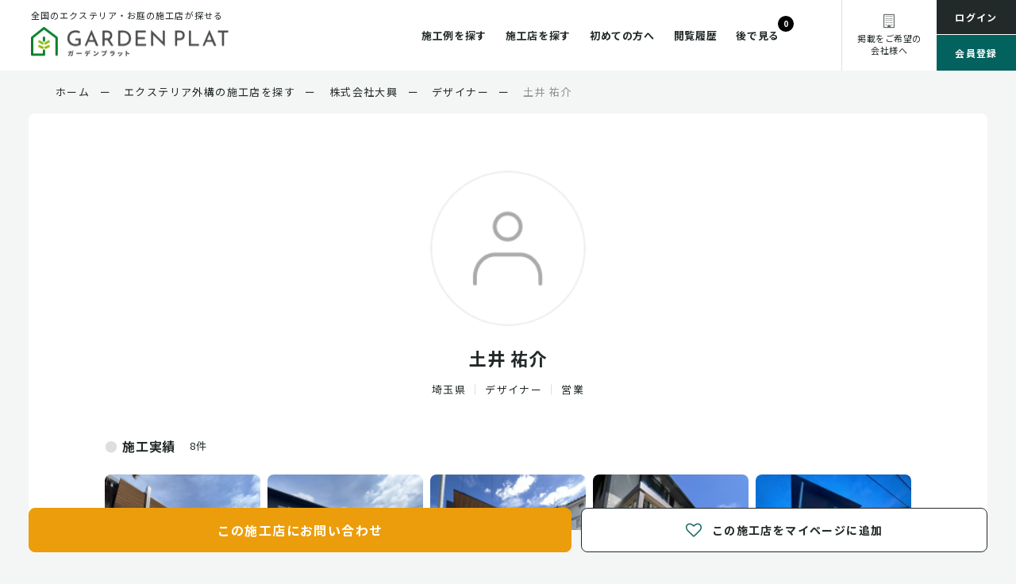

--- FILE ---
content_type: text/html; charset=UTF-8
request_url: https://www.garden-plat.net/sp/shop39/staff1702/
body_size: 5850
content:
<!DOCTYPE html>
<html lang="ja" xml:lang="ja">

<head>
<!-- Google Tag Manager -->
<script>(function(w,d,s,l,i){w[l]=w[l]||[];w[l].push({'gtm.start':
new Date().getTime(),event:'gtm.js'});var f=d.getElementsByTagName(s)[0],
j=d.createElement(s),dl=l!='dataLayer'?'&l='+l:'';j.async=true;j.src=
'https://www.googletagmanager.com/gtm.js?id='+i+dl;f.parentNode.insertBefore(j,f);
})(window,document,'script','dataLayer','GTM-5SB36MS');
</script>
<!-- End Google Tag Manager -->


<meta charset="utf-8" />
<title>土井 祐介/株式会社大興/デザイナー,営業/ガーデンプラット</title>
<meta name="keywords" content="株式会社大興,ガーデン,エクステリア,会社,庭,店,デザイナー,営業,スタッフ" />
<meta name="description" content="土井 祐介さんは株式会社大興に所属するエクステリア 庭のデザイナー,営業です。" />
<meta name="viewport" content="width=device-width,initial-scale=1">

<meta property="og:locale" content="ja_JP">
<meta property="og:type" content="website">
<meta property="og:title" content="土井 祐介/株式会社大興/デザイナー,営業/ガーデンプラット">
<meta property="og:description" content="お庭の工事をご検討の方に対応地域や実施工例20000件をもとに紹介し、全国の外構、エクステリア業者360社から探せる「ガーデンプラット」">
<meta property="og:url" content="https://www.garden-plat.net/sp/shop39/staff1702/">
<meta property="og:site_name" content="外構エクステリア工事探しのガーデンプラット">
<meta property="og:image" content="/resource/dist/assets/images/ogp.png">
<meta property="fb:app_id" content="222905864404444">
<link href="/resource/dist/assets/images/favicon.ico" rel="icon"/>
<link href="/resource/dist/assets/images/favicon.ico" rel="shortcut icon"/>
<link href="/resource/dist/assets/images/web-clipicon.png" rel="apple-touch-icon"/>
<link href="/resource/dist/assets/css/style.css?ver=176916968587293423" rel="stylesheet"/>
<link href="/resource/dist/assets/css/app.css?ver=176916968557384926" rel="stylesheet"/>
<link href="/resource/css/overwrite.css?ver=176916968594639006" rel="stylesheet"/>
<link rel="stylesheet" href="https://cdnjs.cloudflare.com/ajax/libs/tingle/0.16.0/tingle.min.css"/>
<link rel="stylesheet" href="https://cdnjs.cloudflare.com/ajax/libs/toastr.js/latest/toastr.min.css"/>
<script src="https://ajax.googleapis.com/ajax/libs/jquery/3.1.0/jquery.min.js"></script>
<script src="https://cdnjs.cloudflare.com/ajax/libs/tingle/0.16.0/tingle.min.js"></script>
<script src="https://cdnjs.cloudflare.com/ajax/libs/toastr.js/latest/toastr.min.js"></script>
<script src="/sp/public/js/2014js/cookie.js"></script>

<script>
  window.WebFontConfig = {
    // 以下にフォントを指定する
    google: {
      families: [
        'Roboto:400,700',
        'Josefin+Sans:wght@600;700'
      ]
    },
    custom: {
      families: ['Noto+Sans+JP:400,700'],
      urls: [
        "https://fonts.googleapis.com/css2?family=Noto+Sans+JP:wght@400;700&display=swap",
        "https://fonts.googleapis.com/css2?family=Josefin+Sans:wght@400;700&display=swap"
      ],
    },
    active: function () {
      sessionStorage.fonts = true;
    }
  };

  (function () {
    var wf = document.createElement('script');
    wf.src = 'https://ajax.googleapis.com/ajax/libs/webfont/1.6.26/webfont.js';
    wf.type = 'text/javascript';
    wf.async = 'true';
    var s = document.getElementsByTagName('script')[0];
    s.parentNode.insertBefore(wf, s);
  })();

</script>
<style>
  #formBtn,#tabBlock,.c-block-head{display: none;}
</style>

</head>

<body class="bgcolor-secondary">
<!--ヘッダー開始-->
<div id="fb-root"></div>
<script>(function (d, s, id) {
  var js, fjs = d.getElementsByTagName(s)[0];
  if (d.getElementById(id)) return;
  js = d.createElement(s);
  js.id = id;
  js.src = "//connect.facebook.net/ja_JP/sdk.js#xfbml=1&version=v2.3";
  fjs.parentNode.insertBefore(js, fjs);
}(document, 'script', 'facebook-jssdk'));</script>
<script src="//connect.facebook.net/ja_JP/sdk.js#xfbml=1&appId=222905864404444&version=v2.0" id="facebook-jssdk" async></script>
<input type="hidden" value="5" name="maxcount" class="maxcount" />


<a class="c-slidebar-button js-slidebar-button" href="#">
  <span class="c-slidebar-button__line"><span></span><span></span><span></span></span><span class="c-slidebar-button__text is-open">MENU</span><span class="c-slidebar-button__text is-close">CLOSE</span>
</a>
<div class="c-slidebar-menu js-slidebar-menu is-top-to-bottom">
  <div class="c-slidebar-menu__sns-btns">
    <a class="c-slidebar-menu__sns-btn" href="https://www.facebook.com/gardenplat/" target="_blank">
      <i class="fa fa-facebook" aria-hidden="true"></i>
    </a>
    <a class="c-slidebar-menu__sns-btn" href="https://www.instagram.com/garden.plat/" target="_blank">
      <i class="fa fa-instagram" aria-hidden="true"></i>
    </a>
  </div>
  <div class="c-slidebar-menu__buttons">
        <a class="c-slidebar-menu__button" href="/sp/member/login/">ログイン</a>
    <a class="c-slidebar-menu__button is-white" href="https://www.garden-plat.net/sp/index.php?action=public_member_regist_input">会員登録</a>
      </div>
  <ul>
    <li>
      <a href="/sp/index.php?action=public_work_search_execute">施工例を探す</a>
    </li>
    <li>
      <a href="/sp/index.php?action=public_shop_search_execute">施工店を探す</a>
    </li>
    <li>
      <a href="/sp/index.php?action=public_staff_search_execute">デザイナーを探す</a>
    </li>
    <li>
      <a href="/benefit/">初めての方へ</a>
    </li>
    <li>
      <a href="/sp/history/">閲覧履歴</a>
    </li>
    <li>
      <a href="https://www.garden-plat.net/sp/index.php?action=public_list_index">後で見る</a>
    </li>
    <li>
      <a href="https://www.garden-plat.net/sp/index.php?action=public_mailform_entry_input&amp;cache_id=a176916968592062650z">掲載をご希望の会社様へ</a>
      <ul class="c-slidebar-menu__children">
        <li>
          <a href="https://www.garden-plat.net/sp/index.php?action=public_mailform_entry_input&amp;cache_id=a176916968522336235z#form">掲載のお申し込み</a>
        </li>
        <li>
          <a href="/sp/index.php?action=public_mailform_request_input">資料請求・お問い合わせ</a>
        </li>
        <li>
          <a class="is-link" href="/sp/mypage/login/" target="_blank">掲載会社用ログイン
            <i class="fa fa-external-link" aria-hidden="true"></i></a>
        </li>
      </ul>
    </li>
  </ul>
</div>
<header class="l-header">
  <div class="l-header__inner">
    <div class="l-header__content">
      <h1 class="l-header__heading">
        <span>全国のエクステリア・お庭の施工店が探せる</span>
        <a href="/">
          <img src="/resource/dist/assets/images/logo.png" alt="ガーデンプラット" />
        </a>
      </h1>
      <nav class="l-header__nav">
        <ul>
          <li>
            <a href="/sp/index.php?action=public_work_search_execute">施工例を探す</a>
          </li>
          <li>
            <a href="/sp/index.php?action=public_shop_search_execute">施工店を探す</a>
          </li>
          <li>
            <a href="/benefit/">初めての方へ</a>
          </li>
          <li>
            <a href="/sp/history/">閲覧履歴</a>
          </li>
          <li>
            <a class="is-count" href="https://www.garden-plat.net/sp/index.php?action=public_list_index">後で見る<span class="js-sp-count">0</span>
            </a>
          </li>
        </ul>
      </nav>
    </div>
    <div class="l-header__buttons">
      <a class="l-header__single" href="https://www.garden-plat.net/sp/index.php?action=public_mailform_entry_input&amp;cache_id=a176916968566358888z">
        <div class="l-header__single-inner">
          <div class="l-header__single-text">
            <i class="fa fa-building-o" aria-hidden="true"></i>
            掲載をご希望の<br>会社様へ
          </div>
        </div>
      </a>
            <div class="l-header__column">
        <a class="l-header__column-login" href="/sp/member/login">ログイン</a>
        <a class="l-header__column-entry" href="https://www.garden-plat.net/sp/index.php?action=public_member_regist_input">会員登録</a>
      </div>
          </div>

    <a class="l-header__sp" href="https://www.garden-plat.net/sp/index.php?action=public_list_index">
      <div class="l-header__sp-inner">
        <div class="l-header__sp-count js-sp-count">0</div>
        <div class="l-header__sp-text">後で見る</div>
      </div>
    </a>
  </div>
</header><!--ヘッダー終了-->

<!--パンくず開始-->
<div class="c-breadcrumb c-breadcrumb--shpolist">
  <div class="l-container">
    <div class="c-breadcrumb__inner">
      <ul itemscope itemtype="http://schema.org/BreadcrumbList" class="breadcrumbs"><li itemprop="itemListElement" itemscope itemtype="http://schema.org/ListItem" class="" ><a itemprop="item" href="/"><span itemprop="name">ホーム</span></a><meta itemprop="position" content="1" /> <span class="divider">ー</span></li><li itemprop="itemListElement" itemscope itemtype="http://schema.org/ListItem" class="" ><a itemprop="item" href="/sp/index.php?action=public_shop_search_execute"><span itemprop="name">エクステリア外構の施工店を探す</span></a><meta itemprop="position" content="2" /> <span class="divider">ー</span></li><li itemprop="itemListElement" itemscope itemtype="http://schema.org/ListItem" class="" ><a itemprop="item" href="/sp/index.php?action=public_shop_top&shop_id=39"><span itemprop="name">株式会社大興</span></a><meta itemprop="position" content="3" /> <span class="divider">ー</span></li><li itemprop="itemListElement" itemscope itemtype="http://schema.org/ListItem" class="" ><a itemprop="item" href="/sp/index.php?action=public_staff_search_listsp&shop_id=39"><span itemprop="name">デザイナー</span></a><meta itemprop="position" content="4" /> <span class="divider">ー</span></li><li itemprop="itemListElement" itemscope itemtype="http://schema.org/ListItem" class=" active"><span itemprop="name">土井 祐介</span><meta itemprop="position" content="5" /></li></ul>
    </div>
  </div>
</div><!--パンくず終了-->


<main class="l-main">
  <section class="l-section">
    <div class="l-container">
      <div class="l-white-container">
        <!--会社トップページヘッダー部分開始-->
        <div class="c-block-head">
  
  <div class="c-block-head__box">
    <div class="c-block-head__logo">
      <img src="/data/shop/39/shop04_l.jpg" class="imgmax" alt="施工会社名のロゴ" />
    </div>
    <h2 class="c-heading is-xlg is-bottom">
    株式会社大興
    </h2>
  </div>
  <div class="c-block-head__detail">
    <span>埼玉県</span>
    
    <div id="loadArea-1" class="loadTo"></div>

  </div>

</div>

<div class="c-block-contents">

<div id="loadArea-2sp" class="loadTo"></div>

<div id="tabBlock" class="c-block-buttons c-block-buttons--fix">
  <div class="c-block-buttons__inner">

    <div class="c-block-buttons__inner-block c-block-buttons__inner-block--tabs">

            <a class="c-button c-button--first is-sm" href="https://www.garden-plat.net/sp/shop39/"><span>施工店詳細</span></a>
      
            <a class="c-button is-sm" href="/sp/index.php?action=public_work_search_execsp&shop_id=39"><span>施工実績<small>433件</small></span></a>
      
            <a class="c-button c-button--end is-sm" href="/sp/index.php?action=public_staff_search_listsp&shop_id=39"><span>デザイナー<small>4名</small></span></a>
      
    </div>
    
    <div id="fixtab" class="c-block-buttons__sp-tabs">
      <div class="c-block-buttons__sp-tabs-inner">

                <a class="c-block-buttons__sp-tabs-button" href="https://www.garden-plat.net/sp/shop39/"><span>施工店詳細</span></a>
        
                
        <a class="c-block-buttons__sp-tabs-button" href="/sp/index.php?action=public_work_search_execsp&shop_id=39"><span>施工実績</span></a>
        
                <a class="c-block-buttons__sp-tabs-button" href="/sp/index.php?action=public_staff_search_listsp&shop_id=39"><span>デザイナー</span></a>
        
      </div>
    </div>
    
    <div id="btnBlock" class="c-block-buttons__inner-block c-block-buttons__inner-block--contact c-block-buttons__inner-block--sp-relative">

            <a href="https://www.garden-plat.net/sp/shop39/mail/?cache_id=a176916968531763488z" class="c-button is-sm is-bgcolor-primary is-bgcolor-orange is-balloon" onClick="ga('send', 'event', 'Contact', 'Click','施工店ヘッダー：問合せボタン');"><span class="c-button__balloon">カンタン！3STEPで相談する</span><span class="c-button__balloon-text">この施工店に相談する</span></a>
      
      <span id="favorite_sp_bt_39_"></span>
<script language="JavaScript">
<!--
$("#favorite_sp_bt_39_").load("/sp/index.php", { action: "public_favorite_sp_button", item_id: "39" , type: "sp03"});
-->
</script>


    </div>
  </div>
</div>        <!--会社トップページヘッダー部分終了-->

        <div class="c-block-info">
          <div class="c-block-info__image" style="background-image: url(/sp/index.php?action=public_link_imgcache&staff_id=1702&type=staff01&size=l)"></div>
          <h2 class="c-heading is-md is-bottom">土井&nbsp;祐介</h2>
          <div class="c-block-info__detail">
                        <span>埼玉県</span>
                                                            <span>デザイナー</span>
                                                <span>営業</span>
                                                                                                                                                                      </div>
        </div>
                        <div class="c-card-post  is-five-columns">
          <h3 class="c-heading is-sm is-icon">施工実績
            <small>8件</small>
          </h3>
          <div class="c-card-post__outer  js-card-slider-sp">
            
            <a class="c-card-post__block" href="https://www.garden-plat.net/sp/shop39/work31509/">
              <div class="c-card-post__image" style="background-image: url(/data/work/31509/work01_a.jpg)"></div>
              <div class="c-card-post__content">
                <div class="c-card-post__title">SC木目調テラスとタイルデッキであこがれの庭空間に　
                </div>
                <div class="c-card-post__name">施工費用 500万円以上
                </div>
              </div>
            </a>

            
            <a class="c-card-post__block" href="https://www.garden-plat.net/sp/shop39/work30989/">
              <div class="c-card-post__image" style="background-image: url(/data/work/30989/work01_a.jpg)"></div>
              <div class="c-card-post__content">
                <div class="c-card-post__title">タカショー　アヴェルサタイルとアートボードでスタイリッシュに
                </div>
                <div class="c-card-post__name">施工費用 200～300万円
                </div>
              </div>
            </a>

            
            <a class="c-card-post__block" href="https://www.garden-plat.net/sp/shop39/work30943/">
              <div class="c-card-post__image" style="background-image: url(/data/work/30943/work01_a.jpg)"></div>
              <div class="c-card-post__content">
                <div class="c-card-post__title">カーポートSC木目調3台用にてスタイリッシュなカースペースに　久喜市
                </div>
                <div class="c-card-post__name">施工費用 300～500万円
                </div>
              </div>
            </a>

            
            <a class="c-card-post__block" href="https://www.garden-plat.net/sp/shop39/work30836/">
              <div class="c-card-post__image" style="background-image: url(/data/work/30836/work01_a.jpg)"></div>
              <div class="c-card-post__content">
                <div class="c-card-post__title">LIXIL　ガーデンルームZIMAで快適なガーデンライフに
                </div>
                <div class="c-card-post__name">施工費用 300～500万円
                </div>
              </div>
            </a>

            
            <a class="c-card-post__block" href="https://www.garden-plat.net/sp/shop39/work30799/">
              <div class="c-card-post__image" style="background-image: url(/data/work/30799/work01_a.jpg)"></div>
              <div class="c-card-post__content">
                <div class="c-card-post__title">リゾートテイストのおしゃれなエクステリア　LIXILカーポートSC
                </div>
                <div class="c-card-post__name">施工費用 500万円以上
                </div>
              </div>
            </a>

            
            <a class="c-card-post__block" href="https://www.garden-plat.net/sp/shop39/work30345/">
              <div class="c-card-post__image" style="background-image: url(/data/work/30345/work01_a.jpg)"></div>
              <div class="c-card-post__content">
                <div class="c-card-post__title">タカショーのレッドウッド格子材で目隠しフェンス
                </div>
                <div class="c-card-post__name">施工費用 200～300万円
                </div>
              </div>
            </a>

            
            <a class="c-card-post__block" href="https://www.garden-plat.net/sp/shop39/work30147/">
              <div class="c-card-post__image" style="background-image: url(/data/work/30147/work01_a.jpg)"></div>
              <div class="c-card-post__content">
                <div class="c-card-post__title">天然石調のタイル門柱が存在感抜群のシンプルモダン外構
                </div>
                <div class="c-card-post__name">施工費用 200～300万円
                </div>
              </div>
            </a>

            
            <a class="c-card-post__block" href="https://www.garden-plat.net/sp/shop39/work29277/">
              <div class="c-card-post__image" style="background-image: url(/data/work/29277/work01_a.jpg)"></div>
              <div class="c-card-post__content">
                <div class="c-card-post__title">ヘリンボーン柄のアートボードでおしゃれなファサードに
                </div>
                <div class="c-card-post__name">施工費用 300～500万円
                </div>
              </div>
            </a>

            
          </div>
          <div class="c-card-post__button">
            <a class="c-button is-md" href="/sp/index.php?action=public_work_search_execsp&shop_id=39&staff_id=1702">施工実績をもっと見る</a>
          </div>
        </div>
        

        <div class="c-block-button">
                    <div class="c-block-button__block">
            <a class="c-button is-xlg is-bgcolor-orange" href="https://www.garden-plat.net/sp/shop39/mail/?cache_id=a176916968598508499z">この施工店に<br class="u-hidden-lg" />お問い合わせ</a>
          </div>
                    <div class="c-block-button__block">
            <span id="favorite_sp_bt_39_"></span>
<script language="JavaScript">
<!--
$("#favorite_sp_bt_39_").load("/sp/index.php", { action: "public_favorite_sp_button", item_id: "39" , type: "sp01"});
-->
</script>


          </div>
        </div>
      </div>
    </div>
  </section>
  <div class="c-block-floating  js-fixedheader">
  <div class="c-block-floating__outer">
    <div class="c-block-floating__block">
      <a class="c-button is-xlg is-bgcolor-orange" href=https://www.garden-plat.net/sp/shop39/mail/?cache_id=a176916968535816128z">この施工店に<br class="u-hidden-lg" />お問い合わせ</a>
    </div>
    <div class="c-block-floating__block">
      <span id="favorite_sp_bt_39_02"></span>
<script language="JavaScript">
<!--
$("#favorite_sp_bt_39_02").load("/sp/index.php", { action: "public_favorite_sp_button", item_id: "39" , type: "sp02"});
-->
</script>

    </div>
  </div>
</div></main>

<!--フッター部分開始-->
<footer class="l-footer">
  <div class="l-footer__pagetop">
    <a class="js-anchor" href="#" data-anchor-target="body"><i class="fa fa-angle-up" aria-hidden="true"></i></a>
  </div>
  <div class="l-container">
    <div class="l-footer__content">
      <div class="l-footer__head">
        <div class="l-footer__logos">
          <div class="l-footer__logos-text">全国のエクステリア・お庭の施工店が探せる</div>
          <div class="l-footer__logos-title">
            <img src="/resource/dist/assets/images/logo.png" alt="ガーデンプラット" />
          </div>
        </div>
        <div class="l-footer__sns">
          <a class="is-facebook" href="https://www.facebook.com/gardenplat/" target="_blank">
            <i class="fa fa-facebook" aria-hidden="true"></i></a>
          <a class="is-instagram" href="https://www.instagram.com/garden.plat/" target="_blank">
            <i class="fa fa-instagram" aria-hidden="true"></i></a>
        </div>
        <div class="u-mbs is-xs u-text-center">
          <a href="https://www.garden-plat.net/media/" target="_blank">
            <img src="/resource/dist/assets/images/img-banner-media.png" alt="ガーデンプラットメディア" width="250" height="62">
          </a>
        </div>
      </div>
      <div class="l-footer__buttons">
        <a class="l-footer__buttons-button" href="/sp/member/login/">ログイン</a>
        <a class="l-footer__buttons-button is-color-primary" href="/sp/index.php?action=public_member_regist_input">会員登録</a>
      </div>
      <div class="l-footer__menus">
        <div class="l-footer__menu">
          <div class="l-footer__menu-item u-hidden-md">
            <a href="/">ホーム</a>
          </div>
          <div class="l-footer__menu-item">
            <a href="/sp/index.php?action=public_work_search_execute">施工例を探す</a>
          </div>
          <div class="l-footer__menu-item">
            <a href="/sp/index.php?action=public_shop_search_execute">施工店を探す</a>
          </div>
          <div class="l-footer__menu-item">
            <a href="/sp/index.php?action=public_staff_search_execute">デザイナーを探す</a>
          </div>
        </div>
        <div class="l-footer__menu">
          <div class="l-footer__menu-item">
            <a href="/benefit/">初めての方へ</a>
          </div>
          <div class="l-footer__menu-item">
            <a href="/sp/history/">閲覧履歴</a>
          </div>
          <div class="l-footer__menu-item">
            <a href="/sp/index.php?action=public_list_index">後で見る</a>
          </div>
          <div class="l-footer__menu-item u-hidden-md">
            <a href="/sp/member/login/">ログイン</a>
          </div>
          <div class="l-footer__menu-item u-hidden-md">
            <a href="/sp/index.php?action=public_member_regist_input">会員登録</a>
          </div>
        </div>
        <div class="l-footer__menu">
          <div class="l-footer__menu-item is-border-none">
            <a href="https://www.garden-plat.net/sp/index.php?action=public_mailform_entry_input&amp;cache_id=a176916968572102051z">掲載をご希望の会社様へ</a>
          </div>
          <div class="l-footer__menu-item is-subs">
            <div class="l-footer__menu-item is-sub">
              <a href="https://www.garden-plat.net/sp/index.php?action=public_mailform_entry_input&amp;cache_id=a176916968589479851z#form">掲載のお申し込み</a>
            </div>
            <div class="l-footer__menu-item is-sub">
              <a href="/sp/index.php?action=public_mailform_request_input">資料請求・お問い合わせ</a>
            </div>
          </div>
          <div class="l-footer__menu-item">
            <a href="/sp/mypage/login/" target="_blank">掲載会社用ログイン
              <i class="fa fa-external-link" aria-hidden="true"></i></a>
          </div>
        </div>
        <div class="l-footer__menu">
          <div class="l-footer__menu-item is-border-none"><span>関連リンク</span></div>
          <div class="l-footer__menu-item is-subs">
            <div class="l-footer__menu-item is-sub">
              <a href="http://www.ex-plat.net/" target="_blank">外構・お庭のデザインを探す</a>
            </div>
            <div class="l-footer__menu-item is-sub">
              <a href="https://www.eandg.co.jp/" target="_blank">お庭と緑について学べる学校と講座
              </a>
            </div>
            <div class="l-footer__menu-item is-sub">
              <a href="https://inusuma.org/" target="_blank">愛犬との暮らしに必要な知識を学べる</a>
            </div>
            <div class="l-footer__menu-item is-sub">
              <a href="https://www.garden-plat.net/media/" target="_blank">ガーデンプラットメディア</a>
            </div>
          </div>
        </div>
      </div>
    </div>
    <div class="l-footer__btm">
      <div class="l-footer__nav">
        <div class="l-footer__nav-item">
          <a href="/sp/index.php?action=public_static&path=sitemap.html">サイトマップ</a>
        </div>
        <div class="l-footer__nav-item">
          <a href="/sp/index.php?action=public_static&path=company.html">会社概要</a>
        </div>
        <div class="l-footer__nav-item">
          <a href="/sp/index.php?action=public_static&path=aboutlink.html">リンクについて</a>
        </div>
        <div class="l-footer__nav-item">
          <a href="/sp/index.php?action=public_static&path=agreement.html">一般利用者向け利用規約</a>
        </div>
        <div class="l-footer__nav-item">
          <a href="https://www.rikcorp.jp/privacy_2" target="_blank">個人情報の取り扱いについて</a>
        </div>
        <div class="l-footer__nav-item">
          <a href="https://www.rikcorp.jp/privacy" target="_blank">個人情報保護方針</a>
        </div>
      </div>
      <div class="l-footer__copyright">
        <small>c 2021 UNIMAT RIK inc.</small>
      </div>
    </div>
  </div>
</footer>
<script src="/resource/dist/assets/js/app.js"></script><!--フッター部分終了-->

<!--コピーライト開始-->
<script src="https://cdnjs.cloudflare.com/ajax/libs/lazysizes/5.3.2/lazysizes.min.js"></script>

<script>
  document.addEventListener('lazybeforeunveil', function (e) {
    var bg = e.target.getAttribute('data-bg');
    if (bg) {
      e.target.style.backgroundImage = 'url(' + bg + ')';
    }
  });
</script>

<script src="https://unpkg.com/@barba/core"></script>
<!--コピーライト終了-->

</body>

</html>

--- FILE ---
content_type: text/html; charset=UTF-8
request_url: https://www.garden-plat.net/sp/index.php
body_size: 590
content:
<div class="c-favorite-button">
  <a class="c-favorite-button__pc" href="https://www.garden-plat.net/sp/member/index.php?action=member_favorite_sp_regist&item_id=39&176916968750152085"><i class="fa fa-heart-o" aria-hidden="true"></i>お気に入り登録</a>
  <a class="c-favorite-button__sp" href="https://www.garden-plat.net/sp/member/index.php?action=member_favorite_sp_regist&item_id=39&176916968734165143"><i class="fa fa-heart-o" aria-hidden="true"></i></a>
</div>


<div id="formBtn" class="c-block-buttons__inner-block c-block-buttons__inner-block--contact c-block-buttons__inner-block--sp-show">
    <div class="c-block-buttons__inner-block--sp-show-inner">

      <a href="/sp/shop39/mail/?cache_id=a176916968745643113z" class="c-button is-sm is-bgcolor-primary is-bgcolor-orange is-balloon" onClick="ga('send', 'event', 'Contact', 'Click','施工店ヘッダー：問合せボタン');"><span class="c-button__balloon">カンタン！3STEPで相談する</span><span class="c-button__balloon-text">この施工店に相談する</span></a>

            <div class="c-favorite-button">
        <a class="c-favorite-button__pc" href="https://www.garden-plat.net/sp/member/index.php?action=member_favorite_sp_regist&item_id=39&176916968746031185"><i class="fa fa-heart-o" aria-hidden="true"></i>お気に入り登録</a>
        <a class="c-favorite-button__sp" href="https://www.garden-plat.net/sp/member/index.php?action=member_favorite_sp_regist&item_id=39&176916968786705143"><i class="fa fa-heart-o" aria-hidden="true"></i></a>
      </div>
      
    </div>
  </div>

--- FILE ---
content_type: text/html; charset=UTF-8
request_url: https://www.garden-plat.net/sp/index.php
body_size: 259
content:
<a href="https://www.garden-plat.net/sp/member/index.php?action=member_favorite_sp_regist&item_id=39&176916968893577551" class="c-button is-xlg is-add ">
  <i class="fa fa-heart-o" aria-hidden="true"></i> この施工店を<br class="u-hidden-lg">マイページに追加
</a>


--- FILE ---
content_type: text/html; charset=UTF-8
request_url: https://www.garden-plat.net/sp/index.php
body_size: 272
content:
<a href="https://www.garden-plat.net/sp/member/index.php?action=member_favorite_sp_regist&item_id=39&176916968893577551" class="c-button is-xlg is-add">
  <i class="fa fa-heart-o" aria-hidden="true"></i> この施工店を<br class="u-hidden-lg">マイページに追加<span>済み</span></a>


--- FILE ---
content_type: text/css
request_url: https://www.garden-plat.net/resource/dist/assets/css/style.css?ver=176916968587293423
body_size: 32399
content:
.p-profile-box{zoom:1}.p-profile-box:before,.p-profile-box:after{content:" ";display:table}.p-profile-box:after{clear:both}/*! normalize.css v3.0.3 | MIT License | github.com/necolas/normalize.css */html{font-size:14px;font-family:"Noto Sans JP",sans-serif;-ms-text-size-adjust:100%;-webkit-text-size-adjust:100%}*{box-sizing:border-box}body{image-rendering:-webkit-optimize-contrast;color:#222929;margin:0;line-height:1.75;letter-spacing:.1em;font-size:14px}body.is-slidebar-active{overflow:hidden}@media screen and (min-width: 0em) and (max-width: 46.8125em){body{font-size:.92857rem}}body.bgcolor-secondary{background-color:#F4F5F5}article,aside,details,figcaption,figure,footer,header,hgroup,main,menu,nav,section,summary{display:block}audio,canvas,progress,video{display:inline-block;vertical-align:baseline}audio:not([controls]){display:none;height:0}[hidden],template{display:none}a{background-color:transparent}a:active,a:hover{outline:0}abbr[title]{border-bottom:1px dotted}b,strong{font-weight:bold}dfn{font-style:italic}h1{font-size:2em;font-weight:bold;margin:0.67em 0}h2{font-size:1.8rem;margin-top:2rem;margin-bottom:1rem}h3{font-size:1.6rem;margin-top:1.7rem;margin-bottom:1rem}h4{font-size:1.5rem;margin-top:1.7rem;margin-bottom:1rem}h5{font-size:1.4rem;margin-top:1.3rem;margin-bottom:0.5rem}h6{font-size:1.2rem;margin-top:1rem;margin-bottom:0.5rem}mark{background:#ff0;color:#000}small{font-size:80%}sub,sup{font-size:75%;line-height:0;position:relative;vertical-align:baseline}sup{top:-0.5em}sub{bottom:-0.25em}img{border:0;max-width:100%;height:auto;vertical-align:top}svg:not(:root){overflow:hidden}figure{margin:0}hr{box-sizing:content-box;height:0}pre{overflow:auto}code,kbd,pre,samp{font-family:monospace, monospace;font-size:1em}button,input,optgroup,select,textarea{color:inherit;font:inherit;margin:0}button{overflow:visible}button,select{text-transform:none}button,html input[type="button"],input[type="reset"],input[type="submit"]{-webkit-appearance:button;cursor:pointer}button[disabled],html input[disabled]{cursor:default}button::-moz-focus-inner,input::-moz-focus-inner{border:0;padding:0}input{line-height:normal}input[type="checkbox"],input[type="radio"]{box-sizing:border-box;padding:0}input[type="number"]::-webkit-inner-spin-button,input[type="number"]::-webkit-outer-spin-button{height:auto}input[type="search"]{-webkit-appearance:textfield;box-sizing:content-box}input[type="search"]::-webkit-search-cancel-button,input[type="search"]::-webkit-search-decoration{-webkit-appearance:none}fieldset{border:1px solid #c0c0c0;margin:0 2px;padding:0.35em 0.625em 0.75em}legend{border:0;padding:0}textarea{overflow:auto}optgroup{font-weight:bold}table{border-collapse:collapse;border-spacing:0}td,th{padding:0}dl,dd{margin:0}ul{margin:0;padding:0}li{list-style:none;margin:0}input[type="text"],input[type="url"],input[type="search"],input[type="email"],input[type="password"],input[type="tel"]{font-size:15px;line-height:1.8;border:1px solid #DEDEDE;padding:.57143rem 1.57143rem;max-width:100%;border-radius:.57143rem !important;width:100%;transition:all ease-in-out 0.2s;background-color:#fff}@media screen and (min-width: 0em) and (max-width: 46.8125em){input[type="text"],input[type="url"],input[type="search"],input[type="email"],input[type="password"],input[type="tel"]{font-size:1.14286rem !important}}input[type="text"]:focus,input[type="text"]:active,input[type="url"]:focus,input[type="url"]:active,input[type="search"]:focus,input[type="search"]:active,input[type="email"]:focus,input[type="email"]:active,input[type="password"]:focus,input[type="password"]:active,input[type="tel"]:focus,input[type="tel"]:active{outline:none !important;box-shadow:none;border-color:#04625E;border-width:.14286rem}textarea{font-size:15px;line-height:1.8;border:1px solid #DEDEDE;padding:.57143rem .85714rem;max-width:100%;width:100%;transition:all ease-in-out 0.2s;background-color:#fff;min-height:200px}@media screen and (min-width: 0em) and (max-width: 46.8125em){textarea{font-size:1.14286rem}}textarea:focus,textarea:active{outline:none !important;box-shadow:none;border-color:#04625E;border-width:.14286rem}input[type="checkbox"]{width:18px;height:18px;vertical-align:middle}input[type="checkbox"]{display:none}.checkbox{box-sizing:border-box;cursor:pointer;display:inline-block;padding-left:1.85714rem;position:relative;width:auto}.checkbox::before{background:#fff;border:1px solid #DEDEDE;content:'';display:block;height:16px;left:0;margin-top:-8px;position:absolute;top:50%;width:16px;border-radius:.21429rem}@media screen and (min-width: 0em) and (max-width: 46.8125em){.checkbox::before{margin-top:-9px}}.checkbox::after{border-right:3px solid #fff;border-bottom:3px solid #fff;content:'';display:block;height:9px;left:5px;margin-top:-7px;opacity:0;position:absolute;top:50%;transform:rotate(45deg);width:5px}input[type=checkbox]:checked+.checkbox::before{background-color:#222929;border-color:#222929}input[type=checkbox]:checked+.checkbox::after{opacity:1}input[type=radio]{display:none}.radio{box-sizing:border-box;cursor:pointer;display:inline-block;padding-left:30px;position:relative;width:auto}.radio::before{background:#fff;border:1px solid #DEDEDE;border-radius:50%;content:'';display:block;height:16px;left:5px;margin-top:-8px;position:absolute;top:50%;width:16px}.radio::after{background:#222929;border-radius:50%;content:'';display:block;height:10px;left:9px;margin-top:-4px;opacity:0;position:absolute;top:50%;width:10px}input[type=radio]:checked+.radio::after{opacity:1}input[type=radio]{width:18px;height:18px;vertical-align:middle}select{text-transform:none;display:block;font-size:13px;font-family:sans-serif;font-weight:400;color:#222929;line-height:1.3;padding:.42857rem 1.57143rem !important;width:100%;max-width:100%;box-sizing:border-box;margin:0;border:1px solid #DEDEDE;border-radius:.5em;-moz-appearance:none;-webkit-appearance:none;appearance:none;background-color:#fff;background-image:url("../images/img-select.png");background-position:top 50% right 20px;background-repeat:no-repeat}@media screen and (min-width: 0em) and (max-width: 46.8125em){select{font-size:1.14286rem !important;padding:.42857rem 1.57143rem !important}}select::-ms-expand{display:none}select:hover{border-color:#888}select:focus{box-shadow:0px 0px 0px 2px #04625E;outline:none}select option{font-weight:normal}:-moz-placeholder-shown{color:rgba(34,41,41,0.3)}:-ms-input-placeholder{color:rgba(34,41,41,0.3)}:placeholder-shown{color:rgba(34,41,41,0.3)}::-webkit-input-placeholder{color:rgba(34,41,41,0.3)}:-moz-placeholder{color:rgba(34,41,41,0.3)}::-moz-placeholder{color:rgba(34,41,41,0.3)}:-ms-input-placeholder{color:#9FA0A0}.c-accordion-list__block{margin-bottom:1.42857rem}@media screen and (min-width: 0em) and (max-width: 46.8125em){.c-accordion-list__block{margin-bottom:1.14286rem}}.c-accordion-list__head{font-size:1.42857rem;font-weight:700;letter-spacing:0.1em;border-bottom:2px solid rgba(34,41,41,0.5);padding-bottom:.85714rem}@media screen and (min-width: 0em) and (max-width: 46.8125em){.c-accordion-list__head{font-size:1.14286rem;border-width:1px;padding-bottom:.57143rem}}.c-accordion-list__content{display:none}.c-accordion-list__content ul li{padding:1.71429rem .57143rem;border-bottom:1px solid #DEDEDE}@media screen and (min-width: 0em) and (max-width: 46.8125em){.c-accordion-list__content ul li{padding:1.14286rem .57143rem}}.c-accordion-list__content ul li a{font-weight:400}.c-accordion__block{border:1px solid #DEDEDE;padding:0 2.28571rem;margin-bottom:1.14286rem}@media screen and (min-width: 0em) and (max-width: 46.8125em){.c-accordion__block{padding:0 1.14286rem;margin-bottom:.57143rem}}.c-accordion__block.is-open .c-accordion__head:after{content:"\f106"}.c-accordion__head{display:flex;align-items:flex-start;padding:1.14286rem 1.71429rem 1.14286rem 0;cursor:pointer;position:relative}@media screen and (min-width: 0em) and (max-width: 46.8125em){.c-accordion__head{padding:1.14286rem 1.71429rem .85714rem 0}}.c-accordion__head:after{content:"\f107";font-family:"FontAwesome";color:#04625E;position:absolute;top:50%;transform:translateY(-50%);right:0}@media screen and (min-width: 0em) and (max-width: 46.8125em){.c-accordion__head:after{top:1.42857rem;transform:translateY(0)}}.c-accordion__title{font-weight:700;letter-spacing:0.05em;color:#04625E;padding-top:.42857rem}@media screen and (min-width: 0em) and (max-width: 46.8125em){.c-accordion__title{padding-top:0}}.c-accordion__icon{color:#fff;font-family:'Josefin Sans', sans-serif;font-weight:700;font-size:1.57143rem;background-color:#04625E;width:2.85714rem;height:2.85714rem;display:flex;justify-content:center;align-items:center;flex-shrink:0;margin-right:1.14286rem;padding-left:.14286rem}@media screen and (min-width: 0em) and (max-width: 46.8125em){.c-accordion__icon{width:2.28571rem;height:2.28571rem;font-size:1.28571rem}}.c-accordion__icon.is-color-accent{background-color:#D0E3DB;position:absolute;top:1.14286rem;left:0}.c-accordion__content{padding:1.71429rem 0 1.71429rem 4rem;position:relative;border-top:1px solid #DEDEDE;display:none}@media screen and (min-width: 0em) and (max-width: 46.8125em){.c-accordion__content{padding:1.14286rem 0 1.14286rem 3.42857rem}}.c-anchor-nav{text-align:center;margin-bottom:6.28571rem}@media screen and (min-width: 0em) and (max-width: 46.8125em){.c-anchor-nav{margin-bottom:3.42857rem}.c-anchor-nav .c-heading{text-align:left !important}}.c-anchor-nav__outer{display:flex;flex-wrap:wrap;max-width:53.42857rem;width:100%;margin:4rem auto 0}@media screen and (min-width: 0em) and (max-width: 46.8125em){.c-anchor-nav__outer{margin-top:2.28571rem}}.c-anchor-nav__block{width:calc(50% - 13px);margin-right:1.85714rem}@media screen and (min-width: 0em) and (max-width: 46.8125em){.c-anchor-nav__block{width:calc(50% - 4px);margin-right:.57143rem}}.c-anchor-nav__block:nth-child(2n){margin-right:0 !important}.c-anchor-nav__block .c-button,.c-anchor-nav__block .c-button-social>a{padding:.57143rem !important}@media screen and (min-width: 0em) and (max-width: 46.8125em){.c-anchor-nav__block .c-button:after,.c-anchor-nav__block .c-button-social>a:after{right:.57143rem !important}}.c-aside-menu{border-top:1px solid #DEDEDE}.c-aside-menu__block{display:flex;align-items:center;text-decoration:none;color:#222929;font-weight:700;border-bottom:1px solid #DEDEDE;height:4.85714rem;padding:.57143rem 1.71429rem;transition:all .3s;position:relative;opacity:1 !important}.c-aside-menu__block:after{content:"";position:absolute;top:0;bottom:0;right:1.71429rem;margin:auto;background:url(../images/icon-button-arrow-black.png) no-repeat center right/cover;width:1.71429rem;height:.39286rem;z-index:999;transition:all .3s}.c-aside-menu__block:hover{border-color:#04625E;color:#04625E}.c-aside-menu__block:hover:after{right:0;background-image:url(../images/icon-button-arrow-primary.png)}.c-aside-menu__link{display:block;margin-top:2rem}.c-banner-entry__block{height:16.42857rem;width:100%;border-radius:8px;overflow:hidden;text-decoration:none;color:#222929;display:block;position:relative;z-index:1}@media screen and (max-width: 62.4375em){.c-banner-entry__block{height:11.42857rem}}.c-banner-entry__image{position:relative;width:100%;height:100%}.c-banner-entry__image .bg-img{position:absolute;top:0;right:0;bottom:0;left:0;margin:auto;width:100%;height:100%;background-repeat:no-repeat;background-position:center center;background-size:cover}.c-banner-entry__image::after{content:"";position:absolute;top:0;right:0;bottom:0;left:0;margin:auto;width:100%;height:100%;background:rgba(0,0,0,0.6)}.c-banner-entry__content{position:absolute;z-index:99;top:0;right:0;bottom:0;left:0;margin:auto;display:flex;align-items:center;justify-content:center}.c-banner-entry__inner{padding:0 .85714rem}.c-banner-entry__text{color:#fff;display:block;font-size:1.57143rem;font-weight:bold;letter-spacing:0.05em;line-height:1.54545;text-align:center;position:relative}@media screen and (max-width: 62.4375em){.c-banner-entry__text{font-size:1.14286rem;padding-left:.42857rem}}.c-banner-entry__text::before{content:"";position:absolute;bottom:0;left:-3.57143rem;margin:auto;width:.14286rem;height:5rem;background:rgba(255,255,255,0.5);transform:rotate(-30deg)}@media screen and (max-width: 62.4375em){.c-banner-entry__text::before{left:-1.42857rem;height:4.28571rem;transform:rotate(-20deg)}}.c-banner-entry__text::after{content:"";position:absolute;bottom:0;right:-2.85714rem;margin:auto;width:.14286rem;height:5rem;background:rgba(255,255,255,0.5);transform:rotate(30deg)}@media screen and (max-width: 62.4375em){.c-banner-entry__text::after{right:-1.42857rem;height:4.28571rem;transform:rotate(20deg)}}.c-banner-front__block{width:100%;height:19.78571rem;position:relative;display:flex;align-items:center;justify-content:center;color:#fff;text-decoration:none;border-radius:8px;z-index:1;overflow:hidden}@media screen and (max-width: 62.4375em){.c-banner-front__block{height:20.28571rem}}.c-banner-front__block:hover{opacity:1}.c-banner-front__block:hover .c-banner-front__image{transform:scale(1.1);transition:.3s}.c-banner-front__block:hover .c-banner-front__button .c-button,.c-banner-front__block:hover .c-banner-front__button .c-button-social>a{background:#222929;color:#fff}.c-banner-front__block:hover .c-banner-front__button .c-button::after,.c-banner-front__block:hover .c-banner-front__button .c-button-social>a::after{background:url(../images/icon-button-arrow-white.png) no-repeat center right/cover}.c-banner-front__image{position:absolute;top:0;right:0;bottom:0;left:0;margin:auto;width:100%;height:100%;background-repeat:no-repeat;background-position:center center;background-size:cover;transition:.3s}.c-banner-front__image::after{content:"";position:absolute;top:0;right:0;bottom:0;left:0;margin:auto;width:100%;height:100%;background:rgba(0,0,0,0.4)}.c-banner-front__inner{width:100%;position:relative;z-index:99;color:#fff;text-align:center;margin-top:1.71429rem}@media screen and (max-width: 62.4375em){.c-banner-front__inner{padding:0 1.42857rem;margin-top:.57143rem}}.c-banner-front__title span{font-size:1.57143rem;line-height:.6875;letter-spacing:0.05em;font-weight:bold;display:block}@media screen and (max-width: 62.4375em){.c-banner-front__title span{font-size:1.42857rem;line-height:1.6}}.c-banner-front__title small{font-size:.85714rem;letter-spacing:0.1em;line-height:1.83333;margin-top:1.14286rem;display:block}@media screen and (max-width: 62.4375em){.c-banner-front__title small{font-size:.71429rem;margin-top:.57143rem}}.c-banner-front__button{margin-top:2rem}@media screen and (max-width: 62.4375em){.c-banner-front__button{margin-top:1.71429rem;width:calc(100% - 16px);margin-left:auto;margin-right:auto}}.c-banner-lg{position:relative;width:100%;height:27.64286rem;border-radius:.57143rem;overflow:hidden;color:#fff;text-align:center;margin-top:2.28571rem}@media screen and (min-width: 0em) and (max-width: 46.8125em){.c-banner-lg{height:inherit;padding:2.28571rem 1.71429rem}}.c-banner-lg__image{width:100%;height:100%;position:absolute;top:0;left:0;background-repeat:no-repeat;background-position:center center;background-size:cover}.c-banner-lg__image:after{content:"";display:block;width:100%;height:100%;position:absolute;background-color:rgba(34,41,41,0.6)}.c-banner-lg__outer{position:absolute;top:50%;left:50%;transform:translate(-50%, -50%);z-index:999;width:100%}@media screen and (min-width: 0em) and (max-width: 46.8125em){.c-banner-lg__outer{position:relative;top:0;left:0;transform:none}}.c-banner-lg__title{font-weight:700;font-size:2rem;line-height:1.5;margin-bottom:2.28571rem}@media screen and (min-width: 0em) and (max-width: 46.8125em){.c-banner-lg__title{font-size:1.57143rem;margin-bottom:1.07143rem}}.c-banner-lg__text{font-size:1.14286rem;font-weight:700;display:inline-block;position:relative;padding:0 2.14286rem}@media screen and (min-width: 0em) and (max-width: 46.8125em){.c-banner-lg__text{font-size:.85714rem;padding:0 .71429rem}}.c-banner-lg__text:before,.c-banner-lg__text:after{content:"";display:block;width:.07143rem;height:3.21429rem;background-color:#fff;position:absolute;bottom:.28571rem;opacity:0.5}.c-banner-lg__text:before{left:0;transform:rotate(-30deg)}@media screen and (min-width: 0em) and (max-width: 46.8125em){.c-banner-lg__text:before{left:-.57143rem;transform:rotate(-22deg)}}.c-banner-lg__text:after{right:0;transform:rotate(30deg)}@media screen and (min-width: 0em) and (max-width: 46.8125em){.c-banner-lg__text:after{right:-.21429rem;transform:rotate(22deg)}}.c-banner-lg__button{margin-top:2.28571rem}@media screen and (min-width: 0em) and (max-width: 46.8125em){.c-banner-lg__button{margin-top:1.71429rem}}.c-banners__block{display:flex;align-items:center;justify-content:center;position:relative;text-decoration:none;color:#fff;text-align:center;width:100%;height:11.42857rem;overflow:hidden}@media screen and (min-width: 0em) and (max-width: 46.8125em){.c-banners__block{height:38vw}}.c-banners__block:after{content:"\f105";font-family:"FontAwesome";font-size:2.57143rem;font-weight:400;position:relative;z-index:99;position:absolute;right:1.71429rem}@media screen and (min-width: 0em) and (max-width: 46.8125em){.c-banners__block:after{font-size:2.05714rem}}.c-banners__block:hover{opacity:1}.c-banners__block:hover .c-banners__image img{transform:translate(-50%, -50%) scale(1.15)}.c-banners__image{display:block}.c-banners__image img{position:absolute;top:50%;left:50%;transform:translate(-50%, -50%);width:auto;height:auto;min-width:100%;min-height:100%;max-width:inherit;transition:all .25s ease}@media screen and (min-width: 0em) and (max-width: 46.8125em){.c-banners__image img{max-width:100%;max-height:inherit}}.c-banners__text{position:relative;z-index:99}.c-banners__text span{display:block;font-size:1.71429rem;letter-spacing:0.1em;line-height:1.6}@media screen and (min-width: 0em) and (max-width: 46.8125em){.c-banners__text span{font-size:1.42857rem}}.c-banners__text small{display:block;font-size:1.14286rem;letter-spacing:0.1em;font-family:'Josefin Sans', sans-serif;font-weight:500}@media screen and (min-width: 0em) and (max-width: 46.8125em){.c-banners__text small{font-size:1rem}}.c-banners.is-lg .c-banners__block{height:23.71429rem}@media screen and (min-width: 0em) and (max-width: 46.8125em){.c-banners.is-lg .c-banners__block{height:40vw}}.c-banners.is-lg .c-banners__block:after{display:none}.c-banners.is-lg .c-banners__block:hover .c-banners__button::after{transition:.3s;right:0}.c-banners.is-lg .c-banners__text span{font-family:'Josefin Sans', sans-serif;font-weight:500;font-size:2.57143rem;letter-spacing:0.1em;line-height:1.3;position:relative}.c-banners.is-lg .c-banners__text span .is-title{position:relative;font-weight:bold;font-size:2.28571rem;line-height:1.25;padding-bottom:.92857rem}.c-banners.is-lg .c-banners__text span .is-title::after{content:"";position:absolute;bottom:0;right:0;left:0;margin:auto;width:30px;height:1px;background:#fff}@media screen and (min-width: 0em) and (max-width: 46.8125em){.c-banners.is-lg .c-banners__text span{font-size:2.05714rem}}.c-banners.is-lg .c-banners__text small{margin-top:1.57143rem;font-family:"Noto Sans JP",sans-serif;font-weight:700}.c-banners.is-lg .c-banners__button{margin-top:3rem;position:relative;color:#fff;padding:1.07143rem 0;border:1px solid #fff;position:relative}.c-banners.is-lg .c-banners__button::after{content:"";position:absolute;top:0;right:1.07143rem;bottom:0;margin:auto;width:30px;height:1px;background:#fff;transition:.3s}.c-block-aside{margin-top:3.42857rem}.c-block-aside__block{padding:2.28571rem 0;border-top:1px solid #DEDEDE}.c-block-aside__title{font-weight:700;margin-bottom:2.28571rem}@media screen and (min-width: 0em) and (max-width: 46.8125em){.c-block-aside__title{margin-bottom:1.71429rem}}.c-block-aside__content ul li{margin-bottom:1rem}.c-block-aside__content ul li:last-child{margin-bottom:0}.c-block-aside__content label{font-size:.92857rem;color:#222929;display:flex;align-items:center}.c-block-aside__content input{margin-right:.57143rem;border-color:#DEDEDE !important;width:1.14286rem;height:1.14286rem;margin-top:.07143rem}.c-block-aside__content span{letter-spacing:0.03em}.c-block-aside__button{margin-top:.85714rem}.c-block-bgimage{text-align:center;font-weight:700;background-image:url("../images/bg-member-ship.jpg");background-repeat:no-repeat;background-position:center center;background-size:cover;color:#fff;padding:4.71429rem 4.57143rem}@media screen and (min-width: 0em) and (max-width: 46.8125em){.c-block-bgimage{padding:2.85714rem 1.14286rem}}.c-block-bgimage__title{font-size:2rem;margin-bottom:1.71429rem}@media screen and (min-width: 0em) and (max-width: 46.8125em){.c-block-bgimage__title{font-size:1.42857rem;margin-bottom:1.14286rem;line-height:1.5}}.c-block-bgimage__text{font-size:1.14286rem}@media screen and (min-width: 0em) and (max-width: 46.8125em){.c-block-bgimage__text{font-size:1rem;text-align:left}}.c-block-bottom{margin-top:5.14286rem}@media screen and (min-width: 0em) and (max-width: 46.8125em){.c-block-bottom{margin-top:3.42857rem}}.c-block-bottom .c-heading{margin-bottom:3.42857rem !important}@media screen and (min-width: 0em) and (max-width: 46.8125em){.c-block-bottom .c-heading{margin-bottom:1.71429rem !important}}.c-block-button{display:flex;align-items:center;flex-wrap:wrap;margin-top:5.14286rem}@media screen and (min-width: 0em) and (max-width: 46.8125em){.c-block-button{margin-top:2.85714rem}}.c-block-button.is-mbs-sm{margin-top:1.71429rem}.c-block-button.is-mbs-md{margin-top:3.42857rem}@media screen and (min-width: 0em) and (max-width: 46.8125em){.c-block-button.is-mbs-md{margin-top:2.28571rem}}.c-block-button__block{width:61.41732%;margin-right:3.54331%}@media screen and (min-width: 0em) and (max-width: 46.8125em){.c-block-button__block{width:100% !important;margin-right:0 !important;margin-bottom:.85714rem}}.c-block-button__block:nth-child(2){width:35.03937%;margin:0 !important}.c-block-button__link{border:1px solid #222929;text-align:center;width:100%;display:flex;align-items:center;justify-content:center;height:4rem;border-radius:.57143rem;text-decoration:none;opacity:1 !important;font-weight:700;transition:all .3s;color:#222929}.c-block-button__link:hover{background-color:#222929;color:#fff}.c-block-button.is-two-columns{margin:0}.c-block-button.is-two-columns .c-block-button__block{width:calc(50% - 31px);margin-right:4.42857rem}.c-block-button.is-two-columns .c-block-button__block:nth-child(2n){margin-right:0}.c-block-buttons{position:relative;padding-bottom:2.28571rem;margin-bottom:5.14286rem}@media screen and (min-width: 0em) and (max-width: 46.8125em){.c-block-buttons{padding-bottom:1.14286rem;margin-bottom:2.85714rem}}.c-block-buttons:after{content:"";display:block;width:calc(100% + 124px);height:4.28571rem;background-color:#F4F5F5;position:absolute;bottom:0;border-radius:.57143rem;left:-4.42857rem}@media screen and (min-width: 0em) and (max-width: 46.8125em){.c-block-buttons:after{left:-1.42857rem;width:calc(100% + 40px);height:7.14286rem}}.c-block-buttons__inner{display:flex;flex-wrap:wrap;position:relative;z-index:99}.c-block-buttons .c-button,.c-block-buttons .c-button-social>a{width:21.06299% !important;max-width:21.06299% !important;margin-right:1.5748%}@media screen and (min-width: 0em) and (max-width: 46.8125em){.c-block-buttons .c-button,.c-block-buttons .c-button-social>a{width:calc(50% - 4px) !important;max-width:calc(50% - 4px) !important;height:3.57143rem !important;margin-bottom:.57143rem;margin-right:.57143rem !important}.c-block-buttons .c-button:nth-child(2n),.c-block-buttons .c-button-social>a:nth-child(2n){margin-right:0 !important}}.c-block-buttons .c-button.is-bgcolor-primary,.c-block-buttons .c-button-social>a.is-bgcolor-primary{width:32.08661% !important;max-width:32.08661% !important}@media screen and (min-width: 0em) and (max-width: 46.8125em){.c-block-buttons .c-button.is-bgcolor-primary,.c-block-buttons .c-button-social>a.is-bgcolor-primary{width:calc(50% - 4px) !important;max-width:calc(50% - 4px) !important}}.c-block-buttons .c-button:nth-child(4n),.c-block-buttons .c-button-social>a:nth-child(4n){margin-right:0}.c-block-buttons.is-bottom{margin-bottom:0;padding-bottom:0}.c-block-buttons.is-bottom:after{display:none}.c-block-comment{background-color:#D0E3DB;color:#04625E;border-radius:.57143rem;padding:1.71429rem;text-align:center;position:relative;margin-bottom:4rem;margin-top:9.71429rem}@media screen and (min-width: 0em) and (max-width: 46.8125em){.c-block-comment{margin-top:5.71429rem;margin-bottom:2.28571rem;padding:1.42857rem}}.c-block-comment:after{content:"";display:block;width:5rem;height:5rem;background-color:#D0E3DB;border-radius:.57143rem;position:absolute;bottom:-3.21429rem;left:50%;transform:rotate(45deg) skew(2deg) translateX(-50%)}@media screen and (min-width: 0em) and (max-width: 46.8125em){.c-block-comment:after{width:3.57143rem;bottom:-2.28571rem;height:3.57143rem;margin-left:-.42857rem}}.c-block-comment__text{font-size:1.57143rem;font-weight:700;position:relative;z-index:99}@media screen and (min-width: 0em) and (max-width: 46.8125em){.c-block-comment__text{font-size:1.07143rem;text-align:left}}.c-block-detail{display:flex;align-items:flex-start}@media screen and (min-width: 0em) and (max-width: 46.8125em){.c-block-detail{display:block}}.c-block-detail__images{width:42.12598%;min-width:42.12598%;margin-right:9.64567%}@media screen and (min-width: 0em) and (max-width: 46.8125em){.c-block-detail__images{width:100%;min-width:100%;margin-right:0}}.c-block-detail__content{width:100%;margin-left:auto}@media screen and (min-width: 0em) and (max-width: 46.8125em){.c-block-detail__content{width:100%;margin-top:2.85714rem}}.c-block-detail__item{margin-bottom:1.71429rem}.c-block-detail__item:last-child{margin-bottom:0}.c-block-detail__item__image{width:100%;position:relative;background-repeat:no-repeat;background-position:center center;background-size:cover;border-radius:.57143rem;overflow:hidden}.c-block-detail__item__image:after{content:"";display:block;width:100%;padding-top:62.61682%}.c-block-detail__item__text{margin-top:.85714rem;font-size:.92857rem}.c-block-detail__table{margin-bottom:1.71429rem}.c-block-detail__table__items{border-top:1px solid #DEDEDE;border-bottom:1px solid #DEDEDE;padding:1.28571rem 0;position:relative}@media screen and (min-width: 0em) and (max-width: 46.8125em){.c-block-detail__table__items{padding:.71429rem 0}}.c-block-detail__table__items:after{content:"";display:block;width:.07143rem;height:calc(100% - 40px);background-color:#DEDEDE;position:absolute;top:50%;left:8rem;transform:translateY(-50%)}@media screen and (min-width: 0em) and (max-width: 46.8125em){.c-block-detail__table__items:after{display:none}}.c-block-detail__table__item{display:flex;align-items:flex-start;padding:.28571rem 0}@media screen and (min-width: 0em) and (max-width: 46.8125em){.c-block-detail__table__item{padding:.14286rem 0;font-size:.78571rem}}.c-block-detail__table__item.is-strong .c-block-detail__table__item__title,.c-block-detail__table__item.is-strong .c-block-detail__table__item__text{color:#04625E;font-weight:700}.c-block-detail__table__item__title{width:8rem}@media screen and (min-width: 0em) and (max-width: 46.8125em){.c-block-detail__table__item__title{width:5rem;font-weight:700}}.c-block-detail__table__item__text{width:calc(100% - 112px - 24px);margin-left:auto}@media screen and (min-width: 0em) and (max-width: 46.8125em){.c-block-detail__table__item__text{width:calc(100% - 70px - 6px)}}.c-block-detail__sup{opacity:0.5;margin-top:1.42857rem;font-size:.92857rem}@media screen and (min-width: 0em) and (max-width: 46.8125em){.c-block-detail__sup{font-size:.85714rem}}.c-block-detail__detail{margin-bottom:5.14286rem}@media screen and (min-width: 0em) and (max-width: 46.8125em){.c-block-detail__detail{margin-bottom:2.85714rem}}.c-block-detail__designer{margin-bottom:2.28571rem}.c-block-detail__flex{display:flex;align-items:flex-start}@media screen and (min-width: 0em) and (max-width: 46.8125em){.c-block-detail__flex{display:block}}.c-block-detail__flex__image{width:14rem;overflow:hidden;border-radius:.57143rem;background-repeat:no-repeat;background-position:center center;background-size:cover}@media screen and (min-width: 0em) and (max-width: 46.8125em){.c-block-detail__flex__image{width:100%}}.c-block-detail__flex__image:after{content:"";display:block;width:100%;padding-top:62.7551%}.c-block-detail__flex__content{width:calc(100% - 196px - 32px);margin-left:auto}@media screen and (min-width: 0em) and (max-width: 46.8125em){.c-block-detail__flex__content{width:100%;margin-top:1.14286rem}}.c-block-detail__buttons{margin-top:5.14286rem;border-top:1px solid #DEDEDE;padding-top:2.85714rem;display:flex;align-items:center;justify-content:flex-end;flex-wrap:wrap}@media screen and (min-width: 0em) and (max-width: 46.8125em){.c-block-detail__buttons{margin-top:2.85714rem;padding-top:2.28571rem}}.c-block-detail__buttons__title{font-size:.92857rem}.c-block-detail__buttons__sns{display:flex;align-items:center}.c-block-detail__buttons__sns a{color:#222929;margin-left:1.07143rem;font-size:1.5rem}.c-block-detail__buttons__sns a.is-facebook{color:#1877f2}.c-block-detail__buttons__sns a img{width:1.71429rem;display:block}.c-block-floating{padding-bottom:1.71429rem;z-index:9999;position:fixed;width:100%;bottom:0;left:0;transition:all .3s}@media screen and (min-width: 0em) and (max-width: 46.8125em){.c-block-floating{padding-bottom:1.14286rem}}.c-block-floating:after{content:"";display:block;width:100%;height:3.71429rem;background-color:#F4F5F5;position:absolute;bottom:0;left:0}.c-block-floating.is-fixed{opacity:0;visibility:hidden}.c-block-floating__outer{display:flex;justify-content:space-between;width:calc(100% - 32px);margin:0 auto;position:relative;z-index:999;max-width:86.28571rem}.c-block-floating__block{width:56.62252%}@media screen and (min-width: 0em) and (max-width: 46.8125em){.c-block-floating__block{width:48%}}.c-block-floating__block:nth-child(2){width:42.38411%;margin-left:.99338%}@media screen and (min-width: 0em) and (max-width: 46.8125em){.c-block-floating__block:nth-child(2){width:calc(52% - 6px)}}.c-block-floating__block:nth-child(2) .c-button,.c-block-floating__block:nth-child(2) .c-button-social>a{font-size:1rem !important}@media screen and (min-width: 0em) and (max-width: 46.8125em){.c-block-floating__block:nth-child(2) .c-button,.c-block-floating__block:nth-child(2) .c-button-social>a{font-size:.78571rem !important}}.c-block-floating .c-button,.c-block-floating .c-button-social>a{height:4rem !important;font-size:1.14286rem !important;max-width:100% !important;width:100% !important}@media screen and (min-width: 0em) and (max-width: 46.8125em){.c-block-floating .c-button,.c-block-floating .c-button-social>a{font-size:.85714rem !important;padding:.28571rem !important;height:3.57143rem !important}}.c-block-front-search__blocks{margin-bottom:1.71429rem;transition:.3s;opacity:1;visibility:visible;height:auto}@media screen and (max-width: 62.4375em){.c-block-front-search__blocks{margin-bottom:.57143rem}}.c-block-front-search__blocks.is-flex{display:flex}@media screen and (max-width: 62.4375em){.c-block-front-search__blocks.is-flex{display:block}}.c-block-front-search__blocks.is-flex .c-block-front-search__block:first-of-type{margin-right:2.57143rem}.c-block-front-search__blocks.is-hidden{height:0;visibility:hidden;opacity:0;margin-bottom:0;transition:.3s}.c-block-front-search__block{width:100%}@media screen and (max-width: 62.4375em){.c-block-front-search__block{margin-bottom:.57143rem}}.c-block-front-search__block.is-long{min-width:60.71429rem}@media screen and (max-width: 75em){.c-block-front-search__block.is-long{min-width:auto}}.c-block-front-search__block .c-block-front-search__item:not(:first-of-type){margin-top:.71429rem}@media screen and (max-width: 62.4375em){.c-block-front-search__item.is-list{background:#fff;border-radius:8px;padding:.67857rem 1.57143rem;border:1px solid #DEDEDE;font-size:.92857rem}.c-block-front-search__item.is-list .c-block-front-search__item-title{color:#222929;font-size:1.14286rem}}.c-block-front-search__item.is-list .c-block-front-search__item-title::before,.c-block-front-search__item.is-list .c-block-front-search__item-title::after{content:"";position:absolute;top:0;right:-.42857rem;bottom:0;margin:auto;width:.78571rem;height:.21429rem;background:#222929;border-radius:1px;display:none}@media screen and (max-width: 62.4375em){.c-block-front-search__item.is-list .c-block-front-search__item-title::before,.c-block-front-search__item.is-list .c-block-front-search__item-title::after{display:block}}.c-block-front-search__item.is-list .c-block-front-search__item-title::after{width:.21429rem;height:.78571rem;right:-.14286rem;transition:.3s}.c-block-front-search__item.is-list .c-block-front-search__item-title.is-open::after{opacity:0;transition:.3s;transform:rotate(90deg)}.c-block-front-search__item-title{font-size:1rem;font-weight:bold;letter-spacing:0.05em;line-height:1.71429;position:relative}.c-block-front-search__item-title span{display:none}@media screen and (max-width: 62.4375em){.c-block-front-search__item-title{font-weight:normal}.c-block-front-search__item-title span{display:inline-block}}.c-block-front-search__item-box{background:#fff;margin-top:.57143rem;border-radius:8px;padding:2.71429rem 2.28571rem 1.57143rem 2.85714rem}@media screen and (max-width: 62.4375em){.c-block-front-search__item-box{border-radius:0;padding:0;height:0;opacity:0;visibility:hidden;margin-top:0;transition:.3s}}.c-block-front-search__item-box.is-active{height:auto;opacity:1;visibility:visible;transition:.3s;margin-top:.57143rem}.c-block-front-search__item-units{display:flex;align-items:center;flex-wrap:wrap}.c-block-front-search__item-units.is-one-columns .c-block-front-search__item-unit{width:inherit;margin-right:3.85714rem}.c-block-front-search__item-units.is-one-columns .c-block-front-search__item-unit:nth-child(5n){margin-right:0}.c-block-front-search__item-units.is-five-columns .c-block-front-search__item-unit{width:20%}.c-block-front-search__item-unit{width:30%;margin-bottom:1.21429rem}@media (max-width: 1200px){.c-block-front-search__item-unit{width:50% !important;margin-right:0 !important}}.c-block-front-search__item-unit:nth-child(4n+1),.c-block-front-search__item-unit:nth-child(4n+2){width:20%}@media screen and (max-width: 62.4375em){.c-block-front-search__item-unit{width:100% !important;margin-bottom:0;margin-top:.85714rem}.c-block-front-search__item-unit:first-child{margin-top:1.42857rem}.c-block-front-search__item-unit:last-child{margin-bottom:1.42857rem}}.c-block-front-search__item-unit label{display:flex;align-items:center}.c-block-front-search__item-unit input{border-radius:8px !important;width:1.28571rem;height:1.28571rem;margin-top:-.14286rem;border-color:#DEDEDE}.c-block-front-search__item-unit span{font-size:.92857rem;letter-spacing:0.01em;line-height:1.69231;margin-left:.5rem}.c-block-front-search__item-select select{margin-top:.57143rem;border-radius:8px !important;height:3.42857rem;font-size:.92857rem;box-shadow:none}.c-block-front-search__more-text{margin-top:2.28571rem;cursor:pointer;text-align:center;font-weight:bold;font-size:1rem;letter-spacing:0.05em;line-height:1.71429}.c-block-front-search__button{margin-top:3.42857rem;text-align:center}@media screen and (max-width: 62.4375em){.c-block-front-search__button{margin-top:1.42857rem}}.c-block-gallery .c-heading{margin-bottom:5.14286rem !important}@media screen and (min-width: 0em) and (max-width: 46.8125em){.c-block-gallery .c-heading{margin-bottom:1.71429rem !important}}.c-block-gallery__slider.is-bottom{margin-left:-13.92857rem;width:calc(100%  + 195px)}@media screen and (min-width: 0em) and (max-width: 46.8125em){.c-block-gallery__slider.is-bottom{margin-left:-14.64286rem;width:calc(100%  + 205px)}}.c-block-gallery__block{float:left;height:19.71429rem;overflow:hidden}.c-block-gallery__block.is-bottom{margin-top:3.57143rem !important}@media screen and (min-width: 0em) and (max-width: 46.8125em){.c-block-gallery__block.is-bottom{margin-top:0 !important;height:9.92857rem}}.c-block-gallery__list{float:left;display:inline;overflow:hidden}.c-block-gallery__list:last-of-type{margin-bottom:0}.c-block-gallery__item{width:19.71429rem;height:19.71429rem;position:relative;display:block;text-decoration:none;border-radius:8px;overflow:hidden;margin:0 1.57143rem}@media screen and (min-width: 0em) and (max-width: 46.8125em){.c-block-gallery__item{width:8.71429rem;height:8.71429rem;margin:.5rem}}.c-block-gallery__item:hover{opacity:1}.c-block-gallery__item:hover .c-block-gallery__item-content{opacity:1;visibility:visible;transition:.3s}.c-block-gallery__item-image{width:100%;height:100%;position:relative}.c-block-gallery__item-image .bg-img{position:absolute;top:0;right:0;bottom:0;left:0;margin:auto;width:100%;height:100%;background-repeat:no-repeat;background-position:center center;background-size:cover}.c-block-gallery__item-content{position:absolute;top:0;right:0;bottom:0;left:0;margin:auto;width:94%;height:94%;background:rgba(34,41,41,0.8);opacity:0;visibility:hidden;border-radius:8px;transition:.3s;color:#fff;display:flex;align-items:center;justify-content:center;padding:0 2.71429rem}@media screen and (min-width: 0em) and (max-width: 46.8125em){.c-block-gallery__item-content{display:none}}.c-block-gallery__item-title{font-size:1rem;letter-spacing:0.05em;line-height:1.57143;padding-bottom:1.28571rem;border-bottom:1px solid rgba(222,222,222,0.5)}@media screen and (min-width: 0em) and (max-width: 46.8125em){.c-block-gallery__item-title{font-size:.85714rem;padding-bottom:.85714rem}}.c-block-gallery__item-text{margin-top:1.28571rem;font-size:.85714rem}.c-block-gallery__item-option{font-size:.85714rem}.c-block-gallery__button{margin-top:5.14286rem}@media screen and (min-width: 0em) and (max-width: 46.8125em){.c-block-gallery__button{margin-top:3.42857rem}}.loopSliderWrap{top:0;left:0;height:19.71429rem;overflow:hidden;position:absolute}@media screen and (min-width: 0em) and (max-width: 46.8125em){.loopSliderWrap{height:9.92857rem}}.loopSlider{width:100%;height:19.71429rem;text-align:left;position:relative;overflow:hidden}@media screen and (min-width: 0em) and (max-width: 46.8125em){.loopSlider{height:9.92857rem}}.loopSlider.is-bottom{height:23.28571rem}@media screen and (min-width: 0em) and (max-width: 46.8125em){.loopSlider.is-bottom{height:9.92857rem}}.loopSlider.is-bottom .loopSliderWrap{height:23.28571rem}@media screen and (min-width: 0em) and (max-width: 46.8125em){.loopSlider.is-bottom .loopSliderWrap{height:9.92857rem}}.loopSlider ul{height:19.71429rem;float:left;overflow:hidden}.loopSliderWrap:after{content:"";display:none;clear:none}.c-block-head-left{display:flex;align-items:center;margin-bottom:2rem}@media screen and (min-width: 0em) and (max-width: 46.8125em){.c-block-head-left{align-items:flex-start}}.c-block-head-left__logo{width:5.35714rem}@media screen and (min-width: 0em) and (max-width: 46.8125em){.c-block-head-left__logo{width:3.57143rem}}.c-block-head-left__content{width:calc(100% - 75px - 24px);margin-left:auto}@media screen and (min-width: 0em) and (max-width: 46.8125em){.c-block-head-left__content{width:calc(100% - 50px - 16px)}}.c-block-head-left__content .c-heading{margin-bottom:.85714rem !important}@media screen and (min-width: 0em) and (max-width: 46.8125em){.c-block-head-left__content .c-heading{margin-bottom:.57143rem !important}}.c-block-head-left__detail{display:flex;justify-content:flex-start;font-size:.92857rem}@media screen and (min-width: 0em) and (max-width: 46.8125em){.c-block-head-left__detail{margin-top:.71429rem;font-size:.78571rem;width:100%}}.c-block-head-left__detail span{position:relative;padding:0 .85714rem}.c-block-head-left__detail span:first-child{padding-left:0}@media screen and (min-width: 0em) and (max-width: 46.8125em){.c-block-head-left__detail span{padding:0 .57143rem}}@media screen and (min-width: 0em) and (max-width: 46.8125em) and (min-width: 0em) and (max-width: 46.8125em){.c-block-head-left__detail span:first-child{min-width:4.28571rem}.c-block-head-left__detail span:first-child:after{height:100%}}.c-block-head-left__detail span:after{content:"";display:block;width:.07143rem;height:.92857rem;background-color:#DEDEDE;position:absolute;right:0;top:50%;transform:translateY(-50%)}.c-block-head-left__detail span:last-child:after{display:none}.c-block-head{position:relative;text-align:center;margin-bottom:4.57143rem}@media screen and (min-width: 0em) and (max-width: 46.8125em){.c-block-head{display:flex;flex-wrap:wrap;text-align:left;align-items:center;margin-bottom:2.85714rem;padding-top:4.28571rem !important}}.c-block-head.is-mbs-top{padding-top:1.71429rem}.c-block-head__button{position:absolute;top:-2.92857rem;right:-4.42857rem}@media screen and (min-width: 0em) and (max-width: 46.8125em){.c-block-head__button{top:-.57143rem;right:-.28571rem}}.c-block-head__button .c-button.is-xlg,.c-block-head__button .c-button-social>a.is-xlg{font-size:.92857rem;font-weight:bold;max-width:21.07143rem;min-width:16.92857rem;height:2.85714rem;padding:.57143rem .42857rem;color:#222929;background-color:#fff !important}@media screen and (min-width: 0em) and (max-width: 46.8125em){.c-block-head__button .c-button.is-xlg,.c-block-head__button .c-button-social>a.is-xlg{font-size:.78571rem;max-width:17.14286rem;min-width:17.14286rem;letter-spacing:0.05em}}.c-block-head__button .c-button.is-xlg span,.c-block-head__button .c-button-social>a.is-xlg span{display:none}.c-block-head__button .c-button.is-xlg i,.c-block-head__button .c-button-social>a.is-xlg i{margin-right:.57143rem;color:#04625E;font-size:1.14286rem}@media screen and (min-width: 0em) and (max-width: 46.8125em){.c-block-head__button .c-button.is-xlg i,.c-block-head__button .c-button-social>a.is-xlg i{margin-right:.35714rem;font-size:1rem;margin-top:.14286rem}}.c-block-head__button .c-button.is-xlg::after,.c-block-head__button .c-button-social>a.is-xlg::after{display:none}@media screen and (min-width: 46.875em){.c-block-head__button .c-button.is-xlg:hover,.c-block-head__button .c-button-social>a.is-xlg:hover{background:#D0E3DB !important;border-color:#D0E3DB !important}}.c-block-head__button .c-button.is-xlg.is-active,.c-block-head__button .c-button-social>a.is-xlg.is-active{background:#D0E3DB !important;border-color:#D0E3DB !important}.c-block-head__button .c-button.is-xlg.is-active i,.c-block-head__button .c-button-social>a.is-xlg.is-active i{color:#04625E !important}.c-block-head__button .c-button.is-xlg.is-active span,.c-block-head__button .c-button-social>a.is-xlg.is-active span{display:inline-block}@media screen and (min-width: 0em) and (max-width: 46.8125em){.c-block-head__button .c-button,.c-block-head__button .c-button-social>a{min-width:10rem}}.c-block-head__logo{width:5.35714rem;margin:0 auto 1.14286rem}@media screen and (min-width: 0em) and (max-width: 46.8125em){.c-block-head__logo{width:3.57143rem;margin:0}}.c-block-head .c-heading{margin-bottom:1.14286rem !important}@media screen and (min-width: 0em) and (max-width: 46.8125em){.c-block-head .c-heading{width:calc(100% - 50px - 12px);margin-left:auto;margin-bottom:0 !important;font-size:1.28571rem !important}}.c-block-head__detail{display:flex;justify-content:center;font-size:.92857rem}@media screen and (min-width: 0em) and (max-width: 46.8125em){.c-block-head__detail{margin-top:.85714rem;font-size:.78571rem;width:100%;justify-content:flex-start;margin-left:4.57143rem}}.c-block-head__detail span{position:relative;padding:0 .85714rem}@media screen and (min-width: 0em) and (max-width: 46.8125em){.c-block-head__detail span{padding:0 .57143rem}.c-block-head__detail span:first-child{padding-left:0}}@media screen and (min-width: 0em) and (max-width: 46.8125em) and (min-width: 0em) and (max-width: 46.8125em){.c-block-head__detail span:first-child{min-width:4.28571rem}.c-block-head__detail span:first-child:after{height:100%}}.c-block-head__detail span:after{content:"";display:block;width:.07143rem;height:.92857rem;background-color:#DEDEDE;position:absolute;right:0;top:50%;transform:translateY(-50%)}.c-block-head__detail span:last-child:after{display:none}.c-block-head.is-case .c-heading{width:100%;margin-left:0 !important;text-align:center}.c-block-head.is-case .c-block-head__detail{margin-left:0;width:100%}.c-block-info{text-align:center;margin-bottom:3.42857rem}@media screen and (min-width: 0em) and (max-width: 46.8125em){.c-block-info{margin-bottom:2.28571rem}}.c-block-info__image{width:14rem;height:14rem;border-radius:71.42857rem;margin:0 auto 1.71429rem;background-repeat:no-repeat;background-position:center center;background-size:cover}@media screen and (min-width: 0em) and (max-width: 46.8125em){.c-block-info__image{margin-bottom:1.42857rem}}.c-block-info .c-heading{margin-bottom:.85714rem !important}.c-block-info__detail{display:flex;justify-content:center;font-size:.92857rem}@media screen and (min-width: 0em) and (max-width: 46.8125em){.c-block-info__detail{margin-top:.85714rem;font-size:.85714rem;width:100%}}.c-block-info__detail span{position:relative;padding:0 .85714rem}@media screen and (min-width: 0em) and (max-width: 46.8125em){.c-block-info__detail span{padding:0 .57143rem}.c-block-info__detail span:first-child{padding-left:0}}.c-block-info__detail span:after{content:"";display:block;width:.07143rem;height:.92857rem;background-color:#DEDEDE;position:absolute;right:0;top:50%;transform:translateY(-50%)}.c-block-info__detail span:last-child:after{display:none}.c-block-lead{text-align:center;margin-bottom:4.57143rem}@media screen and (min-width: 0em) and (max-width: 46.8125em){.c-block-lead{margin-bottom:2.85714rem}}.c-block-lead .c-heading{margin-bottom:3.42857rem !important}@media screen and (min-width: 0em) and (max-width: 46.8125em){.c-block-lead .c-heading{margin-bottom:1.71429rem !important}}@media screen and (min-width: 0em) and (max-width: 46.8125em){.c-block-lead p{text-align:left}}.c-block-lead__link{margin-top:.85714rem}@media screen and (min-width: 0em) and (max-width: 46.8125em){.c-block-lead__link{text-align:left;margin-top:.42857rem}}.c-block-merit{margin-bottom:6.42857rem}@media screen and (min-width: 0em) and (max-width: 46.8125em){.c-block-merit{margin-bottom:2.85714rem}}.c-block-merit .c-heading{margin-bottom:5rem !important}@media screen and (min-width: 0em) and (max-width: 46.8125em){.c-block-merit .c-heading{margin-bottom:2.85714rem !important}}.c-block-merit__block{background-color:#fff;border-radius:.57143rem;position:relative;text-align:center;padding:4.14286rem 1.71429rem 4rem}@media screen and (min-width: 0em) and (max-width: 46.8125em){.c-block-merit__block{margin-bottom:1.71429rem;padding-top:2.14286rem;padding-bottom:2.28571rem}}.c-block-merit__number{font-family:'Josefin Sans', sans-serif;font-weight:700;font-size:1.71429rem;line-height:1;position:absolute;top:-.85714rem;left:1.71429rem}.c-block-merit__image{margin:0 auto 2.28571rem}.c-block-merit__image img{height:7.57143rem;width:auto}.c-block-merit__title{font-weight:700;font-size:1.28571rem;color:#04625E;margin-top:.57143rem}.c-block-point{width:100%;max-width:72.57143rem;margin:0 auto;padding-top:1.71429rem}@media screen and (min-width: 0em) and (max-width: 46.8125em){.c-block-point{padding-top:0}}.c-block-point__block{position:relative;display:flex;align-items:center;margin-bottom:1.71429rem}@media screen and (min-width: 0em) and (max-width: 46.8125em){.c-block-point__block{display:block;padding-top:2.71429rem;margin-bottom:2.28571rem}}.c-block-point__number{position:absolute;top:0;left:2rem;font-family:'Josefin Sans', sans-serif;font-weight:700;font-size:2rem;letter-spacing:0.05em;line-height:1;z-index:999}.c-block-point__number:after{content:"";width:.07143rem;height:4.28571rem;background-color:rgba(34,41,41,0.5);transform:rotate(40deg);position:absolute;bottom:-2.28571rem;right:-1.57143rem}.c-block-point__image{width:100%;max-width:28rem;position:relative;z-index:99}@media screen and (min-width: 0em) and (max-width: 46.8125em){.c-block-point__image{max-width:calc(100% - 40px);margin:0 auto}}.c-block-point__content{width:calc(100% - 392px);padding:6rem 9.64567%;min-height:23.35714rem;background-color:#F4F5F5;max-width:51.57143rem;margin-left:auto;border-radius:0 .57143rem .57143rem 0;position:relative}@media screen and (min-width: 0em) and (max-width: 46.8125em){.c-block-point__content{width:100%;margin-top:-2.85714rem;border-radius:.57143rem;min-height:initial;padding:4.64286rem 1.71429rem 2.85714rem}}.c-block-point__content:before{content:"";display:block;width:7rem;height:100%;position:absolute;top:0;left:-7rem;border-radius:.57143rem 0 0 .57143rem;background-color:#F4F5F5}@media screen and (min-width: 0em) and (max-width: 46.8125em){.c-block-point__content:before{display:none}}.c-block-point__text{font-weight:700;font-size:1.14286rem}@media screen and (min-width: 0em) and (max-width: 46.8125em){.c-block-point__text{font-size:1rem}}.c-block-point__button{margin-top:1.71429rem}@media screen and (min-width: 0em) and (max-width: 46.8125em){.c-block-point__button{margin-top:1.42857rem}}.c-block-result{display:flex;align-items:center;margin-bottom:2.28571rem}@media screen and (min-width: 0em) and (max-width: 46.8125em){.c-block-result{display:block}}.c-block-result__number{margin-top:.28571rem}@media screen and (min-width: 0em) and (max-width: 46.8125em){.c-block-result__number{display:block;width:100%}.c-block-result__number br{display:none !important}}.c-block-result__number small{font-size:.92857rem}@media screen and (min-width: 0em) and (max-width: 46.8125em){.c-block-result__number small{font-size:.78571rem}}.c-block-result__number span{font-family:'Josefin Sans', sans-serif;font-weight:700;font-size:2rem;letter-spacing:0.1em;padding-left:.71429rem;line-height:1;padding-right:.14286rem}@media screen and (min-width: 0em) and (max-width: 46.8125em){.c-block-result__number span{font-size:1.57143rem;padding-left:.35714rem}}.c-block-result__select{margin-left:auto}@media screen and (min-width: 0em) and (max-width: 46.8125em){.c-block-result__select{margin-top:10px}}.c-block-result__select select{width:14rem;height:2.85714rem;font-size:.92857rem}@media screen and (min-width: 0em) and (max-width: 46.8125em){.c-block-result__select select{width:14.28571rem;margin-left:auto}}.c-block-search{text-align:center;margin-bottom:3.42857rem}@media screen and (min-width: 0em) and (max-width: 46.8125em){.c-block-search{margin-bottom:2.28571rem}}.c-block-search .c-heading{margin-bottom:1.28571rem !important}.c-block-search__number{display:flex;align-items:center;justify-content:center;line-height:1}.c-block-search__number span{font-size:2rem;font-family:'Josefin Sans', sans-serif;font-weight:700}.c-block-search__number small{margin-left:.28571rem;font-size:.92857rem}.c-block-simple-links__menus{display:flex;justify-content:space-between;align-items:flex-start}@media screen and (max-width: 62.4375em){.c-block-simple-links__menus{display:block}}.c-block-simple-links__menu-item{display:block;text-decoration:none;color:#222929;font-size:1rem;font-weight:bold;margin-top:1.71429rem}@media screen and (max-width: 62.4375em){.c-block-simple-links__menu-item{font-size:.85714rem;margin-top:1.14286rem}}.c-block-simple-links__menu-item:first-of-type{margin-top:0}@media screen and (max-width: 62.4375em){.c-block-simple-links__menu-item:first-of-type{margin-top:.85714rem}}.c-block-simple-links__menu-item.is-sub{margin-top:.71429rem;font-size:.92857rem;font-weight:normal}@media screen and (max-width: 62.4375em){.c-block-simple-links__menu-item.is-sub{font-size:.71429rem}}.c-block-slider-lg{width:137.14286rem;position:relative;left:50%;transform:translateX(-50%);margin-bottom:5.14286rem}@media screen and (min-width: 0em) and (max-width: 46.8125em){.c-block-slider-lg{margin-bottom:4rem}}.c-block-slider-lg__block{width:56.92857rem}@media screen and (min-width: 0em) and (max-width: 46.8125em){.c-block-slider-lg__block{width:21.42857rem}}.c-block-slider-lg__image{width:100%;background-repeat:no-repeat;background-position:center center;background-size:cover;border-radius:.57143rem;overflow:hidden}.c-block-slider-lg__image:after{content:"";display:block;padding-top:66.62484%}.c-block-slider-lg__title{margin-top:1.07143rem;font-size:.92857rem}.c-block-slider-lg .owl-nav{display:flex !important;justify-content:space-between;width:63.57143rem;position:absolute;left:50%;margin-top:-1.14286rem;margin-left:-.5rem;transform:translate(-50%, -50%);top:50%;z-index:999}@media screen and (min-width: 0em) and (max-width: 46.8125em){.c-block-slider-lg .owl-nav{width:25.71429rem;margin-left:-.57143rem}}.c-block-slider-lg .owl-nav button{outline:none !important}.c-block-slider-lg__nav{font-size:1.14286rem;width:2.28571rem;height:2.28571rem;border-radius:71.42857rem;border:1px solid #DEDEDE;display:flex;align-items:center;justify-content:center;text-align:center;padding-right:.21429rem;margin-left:1.14286rem;transition:all .2s;opacity:1 !important;background-color:#fff}.c-block-slider-lg__nav.is-next{padding-right:0}.c-block-slider-lg__nav:hover{background-color:#F4F5F5}.c-block-slider{display:flex;align-items:flex-start;margin-bottom:5.14286rem;flex-wrap:wrap}@media screen and (min-width: 0em) and (max-width: 46.8125em){.c-block-slider{margin-bottom:2.85714rem}}.c-block-slider__images{width:100%;max-width:30.57143rem}@media screen and (min-width: 0em) and (max-width: 46.8125em){.c-block-slider__images{max-width:100%;order:2;margin-top:1.71429rem}}.c-block-slider__image{width:100%;background-repeat:no-repeat;background-position:center center;background-size:cover}.c-block-slider__image:after{content:"";display:block;padding-top:62.61682%}.c-block-slider__content{width:calc(100% - 428px - 62px);margin-left:auto}@media screen and (min-width: 0em) and (max-width: 46.8125em){.c-block-slider__content{width:100%}}.c-block-slider .owl-nav{margin-top:1.14286rem;display:flex;justify-content:flex-end}.c-block-slider .owl-nav button{outline:none !important}.c-block-slider__nav{font-size:1.14286rem;width:2.28571rem;height:2.28571rem;border-radius:71.42857rem;border:1px solid #DEDEDE;display:flex;align-items:center;justify-content:center;text-align:center;padding-right:.21429rem;margin-left:1.14286rem;transition:all .2s;opacity:1 !important}.c-block-slider__nav.is-next{padding-right:0}.c-block-slider__nav:hover{background-color:#F4F5F5}.c-block-sns{display:flex;align-items:center;justify-content:flex-end;flex-wrap:wrap}.c-block-sns__buttons{display:flex;align-items:center;margin-left:1.57143rem}@media screen and (min-width: 0em) and (max-width: 46.8125em){.c-block-sns__buttons{margin-top:.71429rem}}.c-block-sns__title{font-size:.92857rem}.c-block-sns__sns{display:flex;align-items:center}.c-block-sns__sns a{color:#222929;margin-left:1.07143rem;font-size:1.5rem}.c-block-sns__sns a.is-facebook{color:#1877f2}.c-block-sns__sns a img{width:1.71429rem;display:block}.c-block-two-column{margin-bottom:5.14286rem}.c-block-two-column__outer{display:flex;align-items:flex-start;flex-wrap:wrap}@media screen and (min-width: 0em) and (max-width: 46.8125em){.c-block-two-column__outer{display:block}}.c-block-two-column__block{width:calc(50% - 18px);margin-right:2.57143rem}@media screen and (min-width: 0em) and (max-width: 46.8125em){.c-block-two-column__block{width:100%;margin-right:0}}.c-block-two-column__block:nth-child(2n){margin-right:0}@media screen and (min-width: 0em) and (max-width: 46.8125em){.c-block-two-column__block:nth-child(2n) table{border-top:none}}.c-block__block{margin-bottom:5.14286rem}@media screen and (min-width: 0em) and (max-width: 46.8125em){.c-block__block{margin-bottom:2.85714rem}}.c-block__box{margin-top:1.71429rem;background-color:#fff;font-weight:700;padding:2.28571rem 3rem;border-radius:.57143rem}@media screen and (min-width: 0em) and (max-width: 46.8125em){.c-block__box{padding:1.71429rem}}.c-blockquote{background-color:#fff;border-top:1px solid #DEDEDE;border-right:1px solid #DEDEDE;border-bottom:1px solid #DEDEDE;border-left:3px solid #04625E;position:relative;padding:1.71429rem 1.71429rem 1.71429rem 3.42857rem;font-size:14px;margin:1.14286rem 0}@media screen and (min-width: 0em) and (max-width: 46.8125em){.c-blockquote{padding:.85714rem .85714rem .85714rem 2.28571rem}}.c-blockquote:before{content:"\f10d";display:block;font-family:"FontAwesome";font-size:1.42857rem;color:#04625E;position:absolute;left:.85714rem;top:.57143rem}@media screen and (min-width: 0em) and (max-width: 46.8125em){.c-blockquote:before{font-size:1.14286rem;top:.14286rem;left:.57143rem}}.c-blockquote cite{display:block;margin-top:1.14286rem}.c-box-accent{margin-top:5.14286rem;margin-bottom:5.57143rem}@media screen and (min-width: 0em) and (max-width: 46.8125em){.c-box-accent{margin-top:3.42857rem;margin-bottom:3.42857rem}}.c-box-accent__outer{background-color:#D0E3DB;color:#04625E;padding:1.71429rem 2.57143rem;border-radius:.57143rem}@media screen and (min-width: 0em) and (max-width: 46.8125em){.c-box-accent__outer{padding:1.14286rem 1.71429rem}}.c-box-accent__text{font-weight:700}.c-box-archive__block{border:1px solid #04625E;padding:1.71429rem 2.28571rem .85714rem;margin-bottom:1.14286rem}@media screen and (min-width: 0em) and (max-width: 46.8125em){.c-box-archive__block{padding:1.14286rem 1.71429rem .85714rem}}.c-box-archive__block:last-child{margin-bottom:0}.c-box-archive__title{font-size:1.42857rem;font-weight:700;letter-spacing:0.1em;color:#04625E;margin-bottom:1.14286rem}@media screen and (min-width: 0em) and (max-width: 46.8125em){.c-box-archive__title{font-size:1.14286rem}}.c-box-archive ul{display:flex;flex-wrap:wrap;align-items:center}.c-box-archive ul li{margin-right:3.42857rem;margin-bottom:.85714rem}@media screen and (min-width: 0em) and (max-width: 46.8125em){.c-box-archive ul li{margin-right:1.71429rem;margin-bottom:.57143rem}}.c-box-archive ul li:before{content:"\f105";font-family:"FontAwesome";color:#04625E;padding-right:.57143rem}.c-box-archive ul li a{color:#222929;text-decoration:none;font-weight:400}.c-box-area-front__block{display:flex;align-items:center}@media screen and (max-width: 62.4375em){.c-box-area-front__block{display:block}}.c-box-area-front__head{position:relative;width:calc(100% - 708px);padding-right:6.42857rem}@media screen and (max-width: 62.4375em){.c-box-area-front__head{width:100%;padding-right:0}}.c-box-area-front__icon{width:100%;max-width:20.92857rem;margin-left:auto}@media screen and (max-width: 62.4375em){.c-box-area-front__icon{width:100%;max-width:12.92857rem;margin:auto}}.c-box-area-front__titles{width:100%;max-width:20.92857rem;position:absolute;top:50%;transform:translateY(-50%);margin-top:-.35714rem;right:6.42857rem}@media screen and (max-width: 62.4375em){.c-box-area-front__titles{max-width:100%;right:0;text-align:center}}.c-box-area-front__title{font-weight:bold}.c-box-area-front__title span{display:block;font-size:1.57143rem;letter-spacing:0.05em;line-height:1.6;text-align:center}@media screen and (min-width: 0em) and (max-width: 46.8125em){.c-box-area-front__title span{font-size:1.42857rem}}.c-box-area-front__title small{display:block;text-align:center;font-size:.85714rem;font-weight:bold;letter-spacing:0.1em;line-height:1.83333;margin-top:.28571rem}@media screen and (min-width: 0em) and (max-width: 46.8125em){.c-box-area-front__title small{font-size:.71429rem;margin-top:.42857rem}}.c-box-area-front__box{margin-left:auto;width:100%;background:#fff;border-radius:8px;padding:3.14286rem 3.57143rem 3.14286rem 4rem;max-width:50.57143rem}@media screen and (max-width: 62.4375em){.c-box-area-front__box{display:none}}.c-box-area-front__box-list{display:flex;align-items:flex-start;margin-bottom:.42857rem}.c-box-area-front__box-list:last-of-type{margin-bottom:0}.c-box-area-front__box-title{font-weight:bold;font-size:1rem;letter-spacing:0.05em;line-height:1.71429;width:7.14286rem;padding-top:.21429rem;margin-right:1rem}.c-box-area-front__box-items{display:flex;align-items:center;flex-wrap:wrap}.c-box-area-front__box-item{width:3.85714rem;height:2.14286rem;display:flex;align-items:center;justify-content:center;border-radius:.28571rem;border:1px solid #DEDEDE;text-decoration:none;color:#222929;margin-right:.57143rem;transition:.3s;opacity:1 !important;margin-bottom:.14286rem}.c-box-area-front__box-item:hover{color:#fff;transition:.3s;background:#222929;border-color:#222929}.c-box-area-front__box-item:last-child{margin-right:0}.c-box-area-front__spform{display:none}@media screen and (max-width: 62.4375em){.c-box-area-front__spform{display:block;margin-top:.71429rem}}.c-box-area-front__spform-box{background:#fff;padding:1.07143rem 1.57143rem;border-radius:8px;margin-bottom:1.14286rem;border:1px solid #DEDEDE}@media screen and (max-width: 62.4375em){.c-box-area-front__spform-box{margin-bottom:.57143rem;padding:.64286rem 1.57143rem}}.c-box-area-front__spform-title{font-size:1.14286rem;position:relative}.c-box-area-front__spform-title::after{content:"\f067";font-family:FontAwesome;position:absolute;top:.07143rem;right:-.35714rem;bottom:0;margin:auto;font-size:.92857rem;display:flex;align-items:center;justify-content:center}.c-box-area-front__spform-title.is-open::after{content:"\f068"}.c-box-area-front__spform-list{display:flex;flex-wrap:wrap;height:0;opacity:0;visibility:hidden}.c-box-area-front__spform-list.is-active{margin-top:1.14286rem;height:auto;opacity:1;visibility:visible;transition:.3s}.c-box-area-front__spform-item{width:50%;margin-bottom:.28571rem}.c-box-area-front__spform-item span{margin-left:.28571rem;font-size:.92857rem}.c-box-area-front__spform-button{margin-top:1.5rem}@media screen and (max-width: 62.4375em){.c-box-area-front__select select{height:3.42857rem;box-shadow:none;font-size:.92857rem}}.c-box-card__item{width:100%;background:#F4F5F5;text-decoration:none;display:flex;align-items:center;justify-content:center;color:#222929;transition:all .3s;padding:6.42857rem 0 4.28571rem;opacity:1 !important;border-radius:.57143rem}@media screen and (min-width: 0em) and (max-width: 46.8125em){.c-box-card__item{padding:2.28571rem 0;margin-bottom:1.71429rem}}.c-box-card__item:hover{background-color:#D0E3DB}.c-box-card__item-inner{text-align:center}.c-box-card__item-icon{margin:auto}.c-box-card__item-icon img{height:5.14286rem;width:auto}.c-box-card__item-title{margin-top:3.14286rem;font-size:1.42857rem;font-weight:bold;color:#04625E;text-decoration:underline}@media screen and (min-width: 0em) and (max-width: 46.8125em){.c-box-card__item-title{margin-top:1.42857rem;font-size:1.28571rem}}.c-box-card__item-option{margin-top:1.14286rem;font-size:1rem;letter-spacing:0.05em;line-height:1.71429}@media screen and (min-width: 0em) and (max-width: 46.8125em){.c-box-card__item-option{margin-top:.85714rem}}.c-box-check{background-color:#D0E3DB;display:flex;align-items:center;justify-content:center;border-radius:.57143rem;padding:1.71429rem 2.28571rem;width:100%;max-width:72.57143rem;margin:0 auto 4rem;position:relative}@media screen and (min-width: 0em) and (max-width: 46.8125em){.c-box-check{flex-wrap:wrap;padding:1.57143rem 1.71429rem;margin-bottom:3.42857rem}}.c-box-check:after{content:"";display:block;width:2.85714rem;height:2.85714rem;background-color:#D0E3DB;border-radius:.28571rem;position:absolute;bottom:-1rem;left:3.42857rem;transform:rotate(52deg) skew(15deg);z-index:-1}.c-box-check label{display:flex;align-items:center;position:relative;padding-right:5.51181%}@media screen and (min-width: 0em) and (max-width: 46.8125em){.c-box-check label{padding-right:0;order:2}}.c-box-check label input{width:1.71429rem;height:1.71429rem}@media screen and (min-width: 0em) and (max-width: 46.8125em){.c-box-check label input{width:1.28571rem;height:1.28571rem}}.c-box-check label span{font-weight:700;font-size:1.14286rem;line-height:1.4;margin-left:1.35714rem}@media screen and (min-width: 0em) and (max-width: 46.8125em){.c-box-check label span{margin-left:.71429rem;font-size:.92857rem}}.c-box-check label span small{font-size:1rem}@media screen and (min-width: 0em) and (max-width: 46.8125em){.c-box-check label span small{font-size:.85714rem}}.c-box-check__button{width:100%;max-width:35rem}@media screen and (min-width: 0em) and (max-width: 46.8125em){.c-box-check__button{order:1;margin-bottom:1.07143rem}}.c-box-check__button .c-button,.c-box-check__button .c-button-social>a{max-width:100% !important;font-size:1.14286rem !important}@media screen and (min-width: 0em) and (max-width: 46.8125em){.c-box-check__button .c-button,.c-box-check__button .c-button-social>a{font-size:1rem !important;display:inline-block !important;line-height:1.6;height:initial !important;padding-top:.85714rem;padding-bottom:1rem !important}}.c-box-check__button .c-button span,.c-box-check__button .c-button-social>a span{font-size:1.57143rem !important;padding-left:.28571rem;line-height:1;position:relative;top:-.21429rem}@media screen and (min-width: 0em) and (max-width: 46.8125em){.c-box-check__button .c-button span,.c-box-check__button .c-button-social>a span{font-size:1.28571rem !important;top:0;padding-left:0;padding-right:.14286rem}}.c-box-check__delete{padding-left:5.51181%;display:flex;align-items:center;font-weight:700;text-decoration:none}@media screen and (min-width: 0em) and (max-width: 46.8125em){.c-box-check__delete{order:3;padding-left:0;margin-left:auto;margin-top:-.21429rem}}.c-box-check__delete i{font-size:2rem}@media screen and (min-width: 0em) and (max-width: 46.8125em){.c-box-check__delete i{font-size:1.57143rem}}.c-box-check__delete span{font-size:.85714rem;line-height:1.5;margin-left:.85714rem}@media screen and (min-width: 0em) and (max-width: 46.8125em){.c-box-check__delete span{margin-left:.57143rem;font-size:.78571rem}}.c-box-check.is-arrow-top{margin-bottom:0}.c-box-check.is-arrow-top:after{bottom:auto;top:-1rem;left:3.42857rem;transform:rotate(52deg) skew(15deg)}.c-box-forms{padding:4rem 8.59649%;font-size:1rem;margin-top:3.42857rem}@media screen and (min-width: 0em) and (max-width: 46.8125em){.c-box-forms{padding:1.71429rem 0;margin-top:0}}.c-box-forms.is-padding-none{padding:0;margin-top:0}.c-box-forms__block{display:flex;align-items:center;justify-content:center;margin-bottom:1.14286rem}@media screen and (min-width: 0em) and (max-width: 46.8125em){.c-box-forms__block{display:block}}.c-box-forms__title{width:14rem}@media screen and (min-width: 0em) and (max-width: 46.8125em){.c-box-forms__title{width:100%;margin-bottom:.71429rem}}.c-box-forms__input{width:calc(100% - 196px)}@media screen and (min-width: 0em) and (max-width: 46.8125em){.c-box-forms__input{width:100%}}.c-box-forms__input input{height:4.85714rem;width:100%}@media screen and (min-width: 0em) and (max-width: 46.8125em){.c-box-forms__input input{height:3.57143rem}}.c-box-forms__checkbox{width:calc(100% - 196px)}@media screen and (min-width: 0em) and (max-width: 46.8125em){.c-box-forms__checkbox{width:100%}}.c-box-forms__checkbox label{display:flex;align-items:center}.c-box-forms__checkbox input{width:1.28571rem;height:1.28571rem;margin-right:.71429rem}.c-box-forms__check{margin-left:14rem;margin-top:1.71429rem}@media screen and (min-width: 0em) and (max-width: 46.8125em){.c-box-forms__check{margin-left:0}}.c-box-forms__check label{display:flex;align-items:center}.c-box-forms__check input{width:1.28571rem;height:1.28571rem;margin-right:.71429rem}.c-box-forms__button{margin-top:3.42857rem;margin-left:14rem}@media screen and (min-width: 0em) and (max-width: 46.8125em){.c-box-forms__button{margin-left:0;margin-top:2.28571rem}}.c-box-forms__button.is-align-center{text-align:center;margin-left:0}.c-box-forms__text{text-align:center;margin-top:3.42857rem}.c-box-forms__subtext{margin-top:.85714rem}.c-box-link{margin-top:5.71429rem}@media screen and (min-width: 0em) and (max-width: 46.8125em){.c-box-link{margin-top:4rem}}.c-box-link__block{margin-bottom:5.14286rem}@media screen and (min-width: 0em) and (max-width: 46.8125em){.c-box-link__block{margin-bottom:3.42857rem}}.c-box-link__block:last-child{margin-bottom:0}.c-box-link__block .c-heading{margin-bottom:2.28571rem !important}@media screen and (min-width: 0em) and (max-width: 46.8125em){.c-box-link__block .c-heading{margin-bottom:1.71429rem !important}}.c-box-link__box{background-color:#F4F5F5;padding:3.42857rem 4.42857rem;display:flex;align-items:flex-start;border-radius:.57143rem;margin-bottom:.57143rem}@media screen and (min-width: 0em) and (max-width: 46.8125em){.c-box-link__box{display:block;padding:1.71429rem}}.c-box-link__title{font-weight:700;margin-bottom:.57143rem}.c-box-link__image{margin-bottom:.57143rem}.c-box-link__item{width:21rem}@media screen and (min-width: 0em) and (max-width: 46.8125em){.c-box-link__item{width:100% !important}}.c-box-link__item:nth-child(2){width:calc(100% - 294px - 36px)}@media screen and (min-width: 0em) and (max-width: 46.8125em){.c-box-link__item:nth-child(2){margin-top:1.71429rem}}.c-box-link__source{background-color:#fff;border:1px solid #DEDEDE;padding:1.28571rem;line-height:1.6;word-break:break-all}.c-box-news{margin-top:4.57143rem}@media screen and (min-width: 0em) and (max-width: 46.8125em){.c-box-news{margin-top:3.42857rem}}.c-box-news__outer{border:1px solid #DEDEDE;border-radius:.57143rem;padding:1.71429rem 1.14286rem 1.71429rem 2.57143rem}@media screen and (min-width: 0em) and (max-width: 46.8125em){.c-box-news__outer{padding:1.71429rem .57143rem 1.71429rem 1.42857rem}}.c-box-news__inner{height:18.57143rem;overflow-y:scroll;padding-right:2.28571rem}@media screen and (min-width: 0em) and (max-width: 46.8125em){.c-box-news__inner{height:14.28571rem;padding-right:1.14286rem}}.c-box-news__block{margin-bottom:1.71429rem}.c-box-news__block:last-child{margin-bottom:0}.c-box-number__block{display:flex;position:relative;margin-bottom:2.85714rem}@media screen and (min-width: 0em) and (max-width: 46.8125em){.c-box-number__block{margin-bottom:2.28571rem}}.c-box-number__block:after{content:"";display:block;width:0;height:0;border-style:solid;border-width:16px 12px 0 12px;border-color:#04625E transparent transparent transparent;position:absolute;left:50%;bottom:0;transform:translate(-50%, 100%)}.c-box-number__block:last-child{margin-bottom:0}.c-box-number__block:last-child:after{display:none}.c-box-number__head{background-color:#04625E;width:6.14286rem;display:flex;justify-content:center;align-items:center}@media screen and (min-width: 0em) and (max-width: 46.8125em){.c-box-number__head{width:5.14286rem}}.c-box-number__number{color:#fff;text-align:center;font-family:'Josefin Sans', sans-serif;font-weight:700;line-height:1.2}.c-box-number__number small{font-family:'Josefin Sans', sans-serif;font-weight:700;font-size:1.14286rem;letter-spacing:0.1em;display:block}@media screen and (min-width: 0em) and (max-width: 46.8125em){.c-box-number__number small{font-size:1rem}}.c-box-number__number span{font-size:2.28571rem;letter-spacing:0;display:block}@media screen and (min-width: 0em) and (max-width: 46.8125em){.c-box-number__number span{font-size:2.28571rem}}.c-box-number__content{background-color:#F4F5F5;padding:2rem 2.85714rem;width:calc(100% - 86px)}@media screen and (min-width: 0em) and (max-width: 46.8125em){.c-box-number__content{padding:1.14286rem 1.71429rem;width:calc(100% - 72px)}}.c-box-number__text{font-size:1rem}.c-box-post{margin-bottom:5.71429rem}@media screen and (min-width: 0em) and (max-width: 46.8125em){.c-box-post{margin-bottom:3.42857rem}}.c-box-post__close{position:absolute;top:0;right:0;width:2.28571rem;cursor:pointer;background:url("../images/img-close-mo@2x.png") center center no-repeat;background-size:cover}@media screen and (min-width: 0em) and (max-width: 46.8125em){.c-box-post__close{width:1.71429rem}}@media (min-width: 750px){.c-box-post__close:hover img{opacity:0;transition:all .1s}}.c-box-post__block{background-color:#F4F5F5;padding:2.28571rem 4.42857rem 2.28571rem 3.28571rem;border-radius:.57143rem;margin-bottom:2.28571rem;position:relative}@media screen and (min-width: 0em) and (max-width: 46.8125em){.c-box-post__block{padding:1.71429rem 1.71429rem 6.28571rem;margin-bottom:1.42857rem}}.c-box-post__block:last-child{margin-bottom:0 !important}.c-box-post__head{display:flex;margin-bottom:1.71429rem}.c-box-post__icon{width:5.35714rem;height:5.35714rem;background-color:#fff;display:flex;align-items:center;border-radius:.57143rem;overflow:hidden}@media screen and (min-width: 0em) and (max-width: 46.8125em){.c-box-post__icon{width:4.28571rem;height:4.28571rem}}.c-box-post__icon img{width:100%;height:auto}.c-box-post__title{width:calc(100% - 75px - 40px);margin-left:auto;padding-top:.42857rem}@media screen and (min-width: 0em) and (max-width: 46.8125em){.c-box-post__title{width:calc(100% - 60px - 16px);padding-top:0}}.c-box-post__title a{color:#04625E;font-weight:700;font-size:1.57143rem;display:block;line-height:1.6;letter-spacing:0.05em;transition:all .3s}@media screen and (min-width: 0em) and (max-width: 46.8125em){.c-box-post__title a{font-size:1.28571rem}}.c-box-post__title span{font-size:1rem;display:block;margin-top:.57143rem}@media screen and (min-width: 0em) and (max-width: 46.8125em){.c-box-post__title span{font-size:.92857rem}}.c-box-post__outer{display:flex;align-items:flex-start}.c-box-post__overflow{transition:all .3s;display:block}.c-box-post__image{width:14rem;background-repeat:no-repeat;background-position:center center;background-size:cover;border-radius:.57143rem}@media screen and (min-width: 0em) and (max-width: 46.8125em){.c-box-post__image{width:7.85714rem}}.c-box-post__image:after{content:"";display:block;width:100%;padding-top:100%}.c-box-post__content{width:calc(100% - 196px - 52px);margin-left:auto}@media screen and (min-width: 0em) and (max-width: 46.8125em){.c-box-post__content{width:calc(100% - 110px - 16px)}}.c-box-post__content__title{font-size:1.57143rem;font-weight:700;margin-bottom:1.71429rem;line-height:1.5}@media screen and (min-width: 0em) and (max-width: 46.8125em){.c-box-post__content__title{font-size:1.14286rem}}.c-box-post__items{border-top:1px solid #DEDEDE;border-bottom:1px solid #DEDEDE;padding:1.28571rem 0;position:relative}@media screen and (min-width: 0em) and (max-width: 46.8125em){.c-box-post__items{padding:.71429rem 0}}.c-box-post__items:after{content:"";display:block;width:.07143rem;height:calc(100% - 40px);background-color:#DEDEDE;position:absolute;top:50%;left:8rem;transform:translateY(-50%)}@media screen and (min-width: 0em) and (max-width: 46.8125em){.c-box-post__items:after{display:none}}.c-box-post__item{display:flex;align-items:flex-start;padding:.28571rem 0}@media screen and (min-width: 0em) and (max-width: 46.8125em){.c-box-post__item{padding:.14286rem 0;font-size:.78571rem}}.c-box-post__item__title{width:8rem}@media screen and (min-width: 0em) and (max-width: 46.8125em){.c-box-post__item__title{width:5rem;font-weight:700}}.c-box-post__item__text{width:calc(100% - 112px - 24px);margin-left:auto}@media screen and (min-width: 0em) and (max-width: 46.8125em){.c-box-post__item__text{width:calc(100% - 70px - 6px)}}.c-box-post__button{margin-top:1.71429rem;text-align:right;width:100%}@media screen and (min-width: 0em) and (max-width: 46.8125em){.c-box-post__button{position:absolute;bottom:1.71429rem;left:50%;transform:translateX(-50%);width:calc(100% - 48px)}}.c-box-post__button.is-left{margin-top:1.14286rem;text-align:left}@media screen and (min-width: 0em) and (max-width: 46.8125em){.c-box-post__button.is-left{margin-top:0}}.c-box-post__button.is-left .c-button.is-lg,.c-box-post__button.is-left .c-button-social>a.is-lg{max-width:19.85714rem !important;font-size:.92857rem !important;height:4rem !important;letter-spacing:0.05em}@media screen and (min-width: 0em) and (max-width: 46.8125em){.c-box-post__button.is-left .c-button.is-lg,.c-box-post__button.is-left .c-button-social>a.is-lg{max-width:100% !important}}.c-box-post__button.is-left .c-button.is-lg:after,.c-box-post__button.is-left .c-button-social>a.is-lg:after{right:.85714rem}.c-box-post.is-check{margin-bottom:4rem}@media screen and (min-width: 0em) and (max-width: 46.8125em){.c-box-post.is-check{margin-bottom:3.42857rem}}.c-box-post.is-check .c-box-post__block{padding-left:7.85714rem;padding-right:6.85714rem}@media screen and (min-width: 0em) and (max-width: 46.8125em){.c-box-post.is-check .c-box-post__block{padding-left:1.71429rem;padding-right:1.71429rem;padding-top:4rem;padding-bottom:7.42857rem}}.c-box-post.is-check .c-box-post__check{width:4.42857rem;position:absolute;top:0;left:0;height:100%;display:flex;justify-content:center;border-radius:.57143rem 0 0 .57143rem;overflow:hidden}@media screen and (min-width: 0em) and (max-width: 46.8125em){.c-box-post.is-check .c-box-post__check{width:100%;height:2.71429rem;justify-content:flex-start;align-items:center;border-radius:.57143rem .57143rem 0 0}}.c-box-post.is-check .c-box-post__check label{width:100%;height:100%;padding-top:1.14286rem;text-align:center;background-color:#DEDEDE}@media screen and (min-width: 0em) and (max-width: 46.8125em){.c-box-post.is-check .c-box-post__check label{padding-top:.28571rem;text-align:left;padding-left:1.14286rem}}.c-box-post.is-check .c-box-post__check label.is-active{background-color:#04625E}.c-box-post.is-check .c-box-post__check input,.c-box-post.is-check .c-box-post__check span:before{width:1.71429rem !important;height:1.71429rem !important}@media screen and (min-width: 0em) and (max-width: 46.8125em){.c-box-post.is-check .c-box-post__check input,.c-box-post.is-check .c-box-post__check span:before{width:1.14286rem !important;height:1.14286rem !important}}.c-box-post.is-check .c-box-post__check span:after{border-color:#FFF}@media (min-width: 750px){.c-box-post.is-check .c-box-post__check span:after{left:9px;margin-top:-3px}}.c-box-post.is-check .c-box-post__button{margin-top:1.14286rem;text-align:left}@media screen and (min-width: 0em) and (max-width: 46.8125em){.c-box-post.is-check .c-box-post__button{margin-top:0}}@media screen and (min-width: 0em) and (max-width: 46.8125em){.c-box-post.is-box-sm .c-box-post__block{padding:1.14286rem}}@media screen and (min-width: 0em) and (max-width: 46.8125em){.c-box-post.is-box-sm .c-box-post__image{width:6.07143rem}}@media screen and (min-width: 0em) and (max-width: 46.8125em){.c-box-post.is-box-sm .c-box-post__content{width:calc(100% - 85px - 16px)}.c-box-post.is-box-sm .c-box-post__content__title{margin-bottom:.85714rem}}@media screen and (min-width: 0em) and (max-width: 46.8125em){.c-box-post.is-box-sm .c-box-post__item__title{letter-spacing:-0.05px;width:6.42857rem}}@media screen and (min-width: 0em) and (max-width: 46.8125em){.c-box-post.is-button-primary .c-box-post__block{padding-bottom:7.42857rem}}.c-box-secondary{background-color:#F4F5F5;display:flex;align-items:center;padding:3.42857rem 4.42857rem;border-radius:.57143rem;margin-top:3.42857rem}@media screen and (min-width: 0em) and (max-width: 46.8125em){.c-box-secondary{padding:1.42857rem;align-items:flex-start;margin-top:1.71429rem}}.c-box-secondary__icon{width:5.35714rem}.c-box-secondary__content{width:calc(100% - 75px - 24px);margin-left:auto}@media screen and (min-width: 0em) and (max-width: 46.8125em){.c-box-secondary__content{width:calc(100% - 75px - 16px)}}.c-box-secondary__content .c-heading{margin-bottom:.42857rem !important}@media screen and (min-width: 0em) and (max-width: 46.8125em){.c-box-secondary__content .c-heading{font-size:1.14286rem !important}}.c-box-share{width:100%;min-height:19.28571rem;background:url("../images/img-sample.jpg");background-repeat:no-repeat;background-position:center center;background-size:cover;position:relative;text-align:center;margin:3.42857rem 0}@media screen and (min-width: 0em) and (max-width: 46.8125em){.c-box-share{margin:1.71429rem 0;min-height:14.28571rem}}.c-box-share:after{content:"";display:block;position:absolute;width:100%;height:100%;top:0;left:0;background-color:rgba(0,0,0,0.6)}.c-box-share__inner{position:absolute;top:50%;left:50%;transform:translate(-50%, -50%);z-index:99;width:100%}.c-box-share__title{color:#fff;font-weight:700;font-size:1.71429rem;letter-spacing:0.1em;line-height:1.5;margin-bottom:1.42857rem}@media screen and (min-width: 0em) and (max-width: 46.8125em){.c-box-share__title{font-size:1.42857rem;margin-bottom:1rem}}.c-box-sm{padding-bottom:.57143rem}.c-box-sm__outer{display:flex;flex-wrap:wrap}.c-box-sm__block{display:flex;align-items:center;background-color:#F4F5F5;padding:1.57143rem 2rem;border-radius:.57143rem;margin-right:1.57143rem;width:calc(50% - 11px);margin-bottom:1.57143rem}@media screen and (min-width: 0em) and (max-width: 46.8125em){.c-box-sm__block{width:100%;margin-bottom:.85714rem;padding:1.42857rem 1.14286rem;margin-right:0}.c-box-sm__block:last-child{margin-bottom:0}}.c-box-sm__block:nth-child(2n){margin-right:0}.c-box-sm__image{width:5rem;height:5rem;background-repeat:no-repeat;background-position:center center;background-size:cover;border-radius:71.42857rem;transition:all .3s}@media screen and (min-width: 0em) and (max-width: 46.8125em){.c-box-sm__image{width:4.28571rem;height:4.28571rem}}.c-box-sm__content{width:calc(100% - 70px - 24px);margin-left:auto;line-height:1.6}@media screen and (min-width: 0em) and (max-width: 46.8125em){.c-box-sm__content{width:calc(100% - 60px - 20px)}}.c-box-sm__company{font-size:.92857rem;margin-bottom:.21429rem}@media screen and (min-width: 0em) and (max-width: 46.8125em){.c-box-sm__company{font-size:.78571rem}}.c-box-sm__title{font-weight:700;font-size:1.14286rem;transition:all .3s}@media screen and (min-width: 0em) and (max-width: 46.8125em){.c-box-sm__title{font-size:1.07143rem}}.c-box-sm__sup{opacity:0.7;font-size:.85714rem;margin-top:.14286rem}@media screen and (min-width: 0em) and (max-width: 46.8125em){.c-box-sm__sup{font-size:.71429rem}}.c-box-sm__button{text-align:center;margin-top:1.71429rem}.c-box-sm.is-one-columns .c-box-sm__block{width:100%;margin-right:0}.c-box__block{background-color:#F4F5F5;padding:2.28571rem 2.85714rem;margin-bottom:4rem}@media screen and (min-width: 0em) and (max-width: 46.8125em){.c-box__block{padding:1.71429rem;margin-bottom:1.71429rem}}.c-box__block:last-child{margin-bottom:0}.c-box__block:last-child:after{display:none !important}.c-box.is-number-left .c-box__block{position:relative}.c-box.is-number-left .c-box__block:after{content:"";display:block;width:0;height:0;border-style:solid;border-width:32px 33px 0 33px;border-color:#04625E transparent transparent transparent;position:absolute;left:50%;bottom:0;transform:translate(-50%, 100%)}@media screen and (min-width: 0em) and (max-width: 46.8125em){.c-box.is-number-left .c-box__block:after{border-width:16px 16px 0 16px}}.c-box.is-number-left .c-box__number{background-color:#04625E;color:#fff;width:6.14286rem;height:6.14286rem;text-align:center;font-family:'Josefin Sans', sans-serif;font-weight:700;position:absolute;top:0;line-height:1;left:0;padding-top:1rem}@media screen and (min-width: 0em) and (max-width: 46.8125em){.c-box.is-number-left .c-box__number{width:4.57143rem;height:4.57143rem;padding-top:.71429rem}}.c-box.is-number-left .c-box__number small{font-family:'Josefin Sans', sans-serif;font-weight:700;font-size:1.28571rem;letter-spacing:0.1em;display:block}@media screen and (min-width: 0em) and (max-width: 46.8125em){.c-box.is-number-left .c-box__number small{font-size:1rem}}.c-box.is-number-left .c-box__number span{font-size:3rem;letter-spacing:0;display:block}@media screen and (min-width: 0em) and (max-width: 46.8125em){.c-box.is-number-left .c-box__number span{font-size:2.28571rem}}@media screen and (min-width: 0em) and (max-width: 46.8125em){.c-box__image{margin-bottom:1.14286rem}}.c-box.is-roundimg .c-box__image{width:14.28571rem;height:14.28571rem;border-radius:50%;overflow:hidden;position:relative;margin-left:auto;margin-right:auto}.c-box.is-roundimg .c-box__image img{min-width:100%;min-height:100%;width:auto;height:auto;position:absolute;top:50%;left:50%;transform:translate(-50%, -50%)}.c-breadcrumb{padding:.85714rem 0;position:absolute;top:6.71429rem;left:0;width:100%}@media screen and (max-width: 62.4375em){.c-breadcrumb{padding:.57143rem 0;left:0;top:4.57143rem}}.c-breadcrumb__inner{display:flex;align-items:center;flex-wrap:wrap}.c-breadcrumb ul,.c-breadcrumb li{display:inline-block}.c-breadcrumb ul{display:flex;align-items:center;flex-wrap:wrap}.c-breadcrumb li,.c-breadcrumb span{font-size:.92857rem;margin-right:.57143rem}@media screen and (min-width: 0em) and (max-width: 46.8125em){.c-breadcrumb li,.c-breadcrumb span{font-size:.71429rem;margin-right:.28571rem;letter-spacing:0.05em}}.c-breadcrumb li a,.c-breadcrumb li a span,.c-breadcrumb span a,.c-breadcrumb span a span{color:#222929;font-weight:400;text-decoration:none}.c-breadcrumb li a:hover,.c-breadcrumb li a span:hover,.c-breadcrumb span a:hover,.c-breadcrumb span a span:hover{text-decoration:underline}.c-breadcrumb li:last-child{opacity:0.5}.benefit .c-breadcrumb{color:#fff}.benefit .c-breadcrumb a{color:#fff}.bgcolor-secondary .c-breadcrumb{margin-top:6.35714rem;position:static;padding-top:1.14286rem;padding-bottom:1.14286rem}@media screen and (min-width: 0em) and (max-width: 46.8125em){.bgcolor-secondary .c-breadcrumb{margin-top:4.28571rem}}.c-button-social>a.c-social-share__facebook{background:#3b5998}.c-button-social>a.c-social-share__twitter{background:#00aced}.c-button-social>a.c-social-share__googleplus{background:#d34836}.c-button,.c-button-social>a{outline:none;cursor:pointer;display:inline-flex;justify-content:center;align-items:center;width:100%;max-width:25.42857rem;height:4rem;text-align:center;background:#fff;color:#222929;border:1px solid #222929;text-decoration:none;padding:.57143rem 1.71429rem;position:relative;transition:all .3s;border-radius:8px;font-weight:700;line-height:1.5;transform:perspective(1px) translateZ(0)}.c-button:after,.c-button-social>a:after{content:"";position:absolute;top:0;bottom:0;right:1.78571rem;margin:auto;background:url(../images/icon-button-arrow-black.png) no-repeat center right/cover;width:1.71429rem;height:.39286rem;z-index:999}.c-button.is-pagelink:after,.c-button-social>a.is-pagelink:after{background:none !important;content:"\f0d7";font-family:"FontAwesome";right:1.71429rem;top:50%;transform:translateY(-50%);width:auto;height:auto;margin:0;line-height:1;bottom:auto}@media screen and (min-width: 0em) and (max-width: 46.8125em){.c-button.is-pagelink:after,.c-button-social>a.is-pagelink:after{right:.57143rem}}.c-button:hover,.c-button-social>a:hover{opacity:1;background-color:#222929;color:#fff}.c-button:hover::after,.c-button-social>a:hover::after{background:url(../images/icon-button-arrow-white.png) no-repeat center right/cover}.c-button.is-secondary,.c-button-social>a.is-secondary{background-color:#3bf7ef;color:#04625E;border-color:#3bf7ef}.c-button.is-secondary:hover,.c-button-social>a.is-secondary:hover{background-color:#fff;border-color:#04625E}.c-button.is-accent,.c-button-social>a.is-accent{background-color:#D0E3DB;border-color:#D0E3DB}.c-button.is-accent:hover,.c-button-social>a.is-accent:hover{background-color:#fff;color:#D0E3DB}.c-button.is-white,.c-button-social>a.is-white{background-color:#fff;color:#04625E;border:1px solid #04625E}.c-button.is-white:hover,.c-button-social>a.is-white:hover{background-color:#04625E;color:#fff}.c-button.is-xlg,.c-button-social>a.is-xlg{max-width:44.57143rem;height:5.71429rem;padding:.85714rem 1.71429rem;font-size:1.28571rem;background:#04625E;color:#fff;border-radius:8px;border-color:#04625E}@media screen and (min-width: 0em) and (max-width: 46.8125em){.c-button.is-xlg,.c-button-social>a.is-xlg{max-width:100%;font-size:1.14286rem;height:4.64286rem;padding:.57143rem 1.14286rem}}.c-button.is-xlg::after,.c-button-social>a.is-xlg::after{display:none}.c-button.is-xlg:hover,.c-button-social>a.is-xlg:hover{color:#04625E;background:#fff}.c-button.is-xlg.is-add,.c-button-social>a.is-xlg.is-add{max-width:25.42857rem;font-size:1rem;background:#fff;color:#222929;border-color:#222929}.c-button.is-xlg.is-add span,.c-button-social>a.is-xlg.is-add span{display:none}.c-button.is-xlg.is-add.is-active,.c-button-social>a.is-xlg.is-add.is-active{color:#fff;background:#222929}.c-button.is-xlg.is-add.is-active span,.c-button-social>a.is-xlg.is-add.is-active span{display:block}.c-button.is-xlg.is-add.is-active i,.c-button-social>a.is-xlg.is-add.is-active i{color:#fff}.c-button.is-xlg.is-add i,.c-button-social>a.is-xlg.is-add i{margin-right:.85714rem;font-size:1.42857rem;color:#04625E}@media screen and (min-width: 0em) and (max-width: 46.8125em){.c-button.is-xlg.is-add i,.c-button-social>a.is-xlg.is-add i{margin-right:.42857rem;font-size:1.28571rem}}.c-button.is-lg,.c-button-social>a.is-lg{max-width:39.42857rem;height:5.71429rem;padding:.92857rem 1.71429rem;background:#04625E;color:#fff;border-radius:8px;border:1px solid #04625E;font-size:1.28571rem}@media screen and (min-width: 0em) and (max-width: 46.8125em){.c-button.is-lg,.c-button-social>a.is-lg{max-width:100%;height:4.64286rem;font-size:1.14286rem}}.c-button.is-lg::after,.c-button-social>a.is-lg::after{background:url(../images/icon-button-arrow-white.png) no-repeat center right/cover}.c-button.is-lg:hover,.c-button-social>a.is-lg:hover{background:#fff;color:#04625E}.c-button.is-lg:hover::after,.c-button-social>a.is-lg:hover::after{background:url(../images/icon-button-arrow-primary.png) no-repeat center right/cover}.c-button.is-md,.c-button-social>a.is-md{max-width:25.42857rem;font-weight:bold;font-size:13px;letter-spacing:0.05em;text-align:center;color:#303030}@media screen and (min-width: 0em) and (max-width: 46.8125em){.c-button.is-md,.c-button-social>a.is-md{font-size:.9rem;max-width:100%}}.c-button.is-md:hover,.c-button-social>a.is-md:hover{background:#303030;color:#fff}.c-button.is-md.is-search,.c-button-social>a.is-md.is-search{font-size:1.14286rem;background:#04625E;color:#fff;border-color:#04625E}.c-button.is-md.is-search::after,.c-button-social>a.is-md.is-search::after{display:none}.c-button.is-md.is-search:hover,.c-button-social>a.is-md.is-search:hover{background:#fff;color:#04625E}.c-button.is-md i,.c-button-social>a.is-md i{margin-right:1rem}.c-button.is-sm,.c-button-social>a.is-sm{max-width:15.28571rem;color:#222929;font-size:.92857rem;letter-spacing:0.05em}.c-button.is-sm::after,.c-button-social>a.is-sm::after{display:none}@media screen and (min-width: 0em) and (max-width: 46.8125em){.c-button.is-sm,.c-button-social>a.is-sm{font-size:.83571rem}}.c-button.is-sm:hover,.c-button-social>a.is-sm:hover,.c-button.is-sm.is-active,.c-button-social>a.is-sm.is-active{color:#fff;background:#222929}.c-button.is-sm:hover small,.c-button-social>a.is-sm:hover small,.c-button.is-sm.is-active small,.c-button-social>a.is-sm.is-active small{color:#222929;background:#fff}.c-button.is-sm span,.c-button-social>a.is-sm span{position:relative}.c-button.is-sm small,.c-button-social>a.is-sm small{color:#fff;background:#222929;border-radius:1000px;font-size:.71429rem;font-weight:400;letter-spacing:0.05em;line-height:1.5;width:1.42857rem;height:1.42857rem;padding-left:.07143rem;display:flex;align-items:center;justify-content:center;position:absolute;top:-.57143rem;right:-2.14286rem}.c-button.is-xs,.c-button-social>a.is-xs{font-size:.92857rem;font-weight:bold;max-width:21.07143rem;min-width:21.07143rem;height:2.85714rem;padding:.57143rem .42857rem;color:#222929;background-color:#fff !important}@media screen and (min-width: 0em) and (max-width: 46.8125em){.c-button.is-xs,.c-button-social>a.is-xs{font-size:.78571rem;max-width:17.14286rem;min-width:17.14286rem;letter-spacing:0.05em}}.c-button.is-xs span,.c-button-social>a.is-xs span{display:none}.c-button.is-xs i,.c-button-social>a.is-xs i{margin-right:.57143rem;color:#04625E;font-size:1.14286rem}@media screen and (min-width: 0em) and (max-width: 46.8125em){.c-button.is-xs i,.c-button-social>a.is-xs i{margin-right:.35714rem;font-size:1rem;margin-top:.14286rem}}.c-button.is-xs::after,.c-button-social>a.is-xs::after{display:none}@media screen and (min-width: 46.875em){.c-button.is-xs:hover,.c-button-social>a.is-xs:hover{background:#D0E3DB !important;border-color:#D0E3DB !important}}.c-button.is-xs.is-active,.c-button-social>a.is-xs.is-active{background:#D0E3DB !important;border-color:#D0E3DB !important}.c-button.is-xs.is-active i,.c-button-social>a.is-xs.is-active i{color:#04625E !important}.c-button.is-xs.is-active span,.c-button-social>a.is-xs.is-active span{display:inline-block}.c-button.is-xxs,.c-button-social>a.is-xxs{font-size:1.14286rem;background:#04625E;color:#fff;height:4rem;max-width:16.42857rem;border-color:#04625E}@media screen and (min-width: 0em) and (max-width: 46.8125em){.c-button.is-xxs,.c-button-social>a.is-xxs{max-width:100%}}.c-button.is-xxs i,.c-button-social>a.is-xxs i{font-size:1.42857rem;margin-right:.71429rem}.c-button.is-xxs::after,.c-button-social>a.is-xxs::after{display:none}.c-button.is-xxs:hover,.c-button-social>a.is-xxs:hover{background:#fff;color:#04625E}.c-button.is-xxxs,.c-button-social>a.is-xxxs{background:#fff;border:1px solid #222929;height:2.85714rem;max-width:10.28571rem;font-size:.92857rem;color:#222929}@media screen and (min-width: 0em) and (max-width: 46.8125em){.c-button.is-xxxs,.c-button-social>a.is-xxxs{max-width:8.85714rem;padding-right:2.5rem}}.c-button.is-xxxs i,.c-button-social>a.is-xxxs i{font-size:1.14286rem;position:absolute;top:50%;right:1.14286rem;transform:translateY(-50%);color:#04625E}@media screen and (min-width: 0em) and (max-width: 46.8125em){.c-button.is-xxxs i,.c-button-social>a.is-xxxs i{right:.85714rem}}.c-button.is-xxxs::after,.c-button-social>a.is-xxxs::after{display:none}.c-button.is-xxxs.is-active,.c-button-social>a.is-xxxs.is-active{background:#222929;color:#fff}.c-button.is-xxxs.is-active i,.c-button-social>a.is-xxxs.is-active i{color:#fff}.c-button.is-arrow-left:after,.c-button-social>a.is-arrow-left:after{content:"\f104";right:auto;left:.71429rem}.c-button.is-bgcolor-white,.c-button-social>a.is-bgcolor-white{background-color:#fff;color:#222929;border-color:#222929}.c-button.is-bgcolor-white:after,.c-button-social>a.is-bgcolor-white:after{background-image:url(../images/icon-button-arrow-black.png)}.c-button.is-bgcolor-white:hover,.c-button-social>a.is-bgcolor-white:hover{background-color:#222929;border-color:#222929;color:#fff}.c-button.is-bgcolor-white:hover:after,.c-button-social>a.is-bgcolor-white:hover:after{background-image:url(../images/icon-button-arrow-white.png)}.c-button.is-bgcolor-primary,.c-button-social>a.is-bgcolor-primary{background-color:#04625E;color:#fff;border-color:#04625E}.c-button.is-bgcolor-primary:hover,.c-button-social>a.is-bgcolor-primary:hover{background-color:#fff;color:#04625E}.c-capsul-nav__block{margin-right:2.57143rem !important}.c-capsul-nav__block:last-of-type{margin-right:0 !important}@media screen and (min-width: 0em) and (max-width: 46.8125em){.c-card-image .small-12:last-child .c-card-image__block{margin-bottom:0}}.c-card-image__block{margin-bottom:3.42857rem;position:relative}@media screen and (min-width: 0em) and (max-width: 46.8125em){.c-card-image__block{margin-bottom:4rem}}.c-card-image__image{border-radius:.57143rem;overflow:hidden}.c-card-image__content{margin-top:2.28571rem;padding:0 1.71429rem}@media screen and (min-width: 0em) and (max-width: 46.8125em){.c-card-image__content{margin-top:1.42857rem}}.c-card-image__title{font-weight:700;font-size:1.14286rem;text-align:center;line-height:1.65;margin-bottom:1.42857rem}@media screen and (min-width: 0em) and (max-width: 46.8125em){.c-card-image__title{font-size:1.07143rem;margin-bottom:.85714rem}}.c-card-image__title span{color:#04625E}.c-card-image__text span{color:#04625E}.c-card-image__button{margin-top:1.71429rem}@media screen and (min-width: 0em) and (max-width: 46.8125em){.c-card-image__button{margin-top:4.28571rem}}.c-card-image.is-number{margin-top:5.71429rem}@media screen and (min-width: 0em) and (max-width: 46.8125em){.c-card-image.is-number{margin-top:4.28571rem}}@media screen and (min-width: 0em) and (max-width: 46.8125em){.c-card-image.is-number .c-card-image__block{margin-bottom:6.85714rem}}.c-card-image.is-number .c-card-image__number{font-family:'Josefin Sans', sans-serif;font-weight:700;font-size:1.71429rem;letter-spacing:0.05em;line-height:1;position:absolute;left:1.71429rem;top:-.92857rem}.c-card-lg__inner{display:flex;flex-wrap:wrap}.c-card-lg__block{width:33.3333%}.c-card-lg__content{padding:1.42857rem}@media screen and (min-width: 0em) and (max-width: 46.8125em){.c-card-lg__content{padding:.85714rem}}.c-card-lg__title{font-weight:700;font-size:1.42857rem;letter-spacing:0.1em;margin:0}@media screen and (min-width: 0em) and (max-width: 46.8125em){.c-card-lg__title{font-size:1.28571rem}}.c-card-lg__text{margin-top:.85714rem;font-size:1rem}@media screen and (min-width: 0em) and (max-width: 46.8125em){.c-card-lg__text{margin-top:.42857rem}}.c-card-post.is-mypage{width:calc(100% + 20px);margin-left:-.71429rem}@media screen and (min-width: 0em) and (max-width: 46.8125em){.c-card-post.is-mypage{width:104%;margin-left:-2%}}.c-card-post.is-mypage .c-card-post__block{width:14rem;margin-left:.71429rem;margin-right:.71429rem}@media screen and (min-width: 0em) and (max-width: 46.8125em){.c-card-post.is-mypage .c-card-post__block{margin-left:2% !important;margin-right:2% !important;width:calc(46%) !important}}.c-card-post__outer{display:flex;flex-wrap:wrap}.c-card-post__close{position:absolute;top:0;right:0;width:1.71429rem;height:1.71429rem;border:none;z-index:999;cursor:pointer;background:url("../images/img-close-mo@2x.png") center center no-repeat;background-color:transparent;background-size:cover}@media screen and (min-width: 0em) and (max-width: 46.8125em){.c-card-post__close{width:2rem;height:2rem}}@media (min-width: 750px){.c-card-post__close:hover img{opacity:0;transition:all .1s}}.c-card-post__block{display:block;opacity:1 !important;text-decoration:none;color:#222929;width:23.22275%;margin-right:2.36967%;margin-bottom:3.42857rem;position:relative}@media screen and (min-width: 0em) and (max-width: 46.8125em){.c-card-post__block{width:calc(50% - 8px) !important;margin-right:1.14286rem !important;margin-bottom:1.71429rem}.c-card-post__block:nth-child(2n){margin-right:0 !important}}.c-card-post__block:nth-child(4n){margin-right:0}.c-card-post__block:hover .c-card-post__image{opacity:0.7}.c-card-post__image{width:100%;background-repeat:no-repeat;background-position:center center;background-size:cover;border-radius:.57143rem;overflow:hidden;transition:all .3s;display:block;text-decoration:none}.c-card-post__image:after{content:"";display:block;width:100%;padding-top:100%}.c-card-post__content{margin-top:.85714rem;padding:0 .57143rem;line-height:1.6}@media screen and (min-width: 0em) and (max-width: 46.8125em){.c-card-post__content{padding:0;margin-top:.57143rem}}.c-card-post__title{font-size:.92857rem;margin-bottom:.5rem;border-bottom:1px solid #DEDEDE;letter-spacing:0.05em;padding-bottom:.71429rem;color:#222929;text-decoration:none;display:block}@media screen and (min-width: 0em) and (max-width: 46.8125em){.c-card-post__title{font-size:.85714rem}}.c-card-post__name{font-size:.85714rem;opacity:0.7}@media screen and (min-width: 0em) and (max-width: 46.8125em){.c-card-post__name{font-size:.78571rem}}.c-card-post__area{font-size:.85714rem;opacity:0.7;margin-top:.28571rem}@media screen and (min-width: 0em) and (max-width: 46.8125em){.c-card-post__area{font-size:.78571rem;margin-top:.14286rem}}.c-card-post__area i{margin-right:.14286rem}.c-card-post__button{text-align:center;margin-top:1.14286rem}@media screen and (min-width: 0em) and (max-width: 46.8125em){.c-card-post__button{margin-top:1.71429rem}}.c-card-post.is-five-columns .c-card-post__block{width:19.29134%;margin-right:.88583%}.c-card-post.is-five-columns .c-card-post__block:nth-child(5n){margin-right:0}@media screen and (min-width: 0em) and (max-width: 46.8125em){.js-card-slider-sp .c-card-post__block{width:100% !important}}.js-card-slider-sp .owl-nav{display:flex;justify-content:flex-end}.js-card-slider-sp .owl-nav button{outline:none !important}.closehistory{position:absolute;background:none;border:none;-webkit-appearance:none}.c-card__block{width:100%;display:block;text-decoration:none;color:#222929;font-weight:400}@media screen and (min-width: 0em) and (max-width: 46.8125em){.c-card__block{margin-bottom:2.28571rem !important}}.c-card__block span,.c-card__block small{display:block}.c-card__image{transition:all .2s;display:block}.c-card__image img{width:100%;height:auto}.c-card__content{margin-top:.85714rem}.c-card__title{font-weight:700;font-size:1.42857rem;letter-spacing:0.1em;margin:0}@media screen and (min-width: 0em) and (max-width: 46.8125em){.c-card__title{font-size:1.28571rem}}.c-card__text{margin-top:.85714rem;font-size:1rem}@media screen and (min-width: 0em) and (max-width: 46.8125em){.c-card__text{margin-top:.42857rem}}.c-card.is-number-left .c-card__block{position:relative;padding-top:3.71429rem}.c-card.is-number-left .c-card__number{text-align:center;color:#04625E;font-family:'Josefin Sans', sans-serif;font-weight:700;line-height:1;position:absolute;top:0;left:8px}.c-card.is-number-left .c-card__number small{font-family:'Josefin Sans', sans-serif;font-weight:700;font-size:1.28571rem;letter-spacing:0.1em}.c-card.is-number-left .c-card__number span{font-size:4.28571rem;letter-spacing:0}.c-card.is-number-left .c-card__text{font-size:14px}@media screen and (min-width: 0em) and (max-width: 46.8125em){.c-card.is-number-left .c-card__text{font-size:11.9px}}.c-embed{font-size:14px;font-family:"Noto Sans JP",sans-serif;-ms-text-size-adjust:100%;-webkit-text-size-adjust:100%;color:#222929;margin:0;line-height:1.75;letter-spacing:.1em;overflow-x:hidden;background:#F9F9F9;padding:2.85714rem 2.85714rem 2.85714rem 2.85714rem;border:none;box-shadow:none}.c-embed a{display:block;color:inherit}.c-embed a:hover{opacity:0.7 !important}.c-embed a:hover .c-embed__image-bg{opacity:0.7}@media screen and (min-width: 0em) and (max-width: 46.8125em){.c-embed{padding:1.14286rem 1.14286rem 1.14286rem 1.14286rem}}.c-embed.is-title-only .c-embed__heading{margin-bottom:0}.c-embed.is-title-only .c-embed__heading a{padding:8px 0}.c-embed.is-title-only .c-embed__inner{display:none !important}.c-embed__inner{display:flex;justify-content:flex-start;align-items:flex-start}@media screen and (min-width: 0em) and (max-width: 46.8125em){.c-embed__inner{display:block}}.c-embed__heading{margin-bottom:1.14286rem}.c-embed__heading a{color:#04625E;text-decoration:none;font-weight:bold;font-size:1.28571rem;line-height:1.2}@media screen and (min-width: 0em) and (max-width: 46.8125em){.c-embed__heading{margin-bottom:.57143rem}}.c-embed__image{width:30%;margin-right:2.28571rem}@media screen and (max-width: 46.8125em){.c-embed__image{width:100%}}.c-embed__image-bg{width:100%;max-width:17.14286rem;margin:0 auto;background-repeat:no-repeat;background-position:center center;background-size:cover;background-size:cover}.c-embed__image-bg:before{display:block;content:"";width:100%;padding-top:100%}@media screen and (max-width: 46.8125em){.c-embed__image-bg{margin:0 auto 16px}}.c-embed__content{width:100%;line-height:1.8}.c-embed__content a{color:#222929;text-decoration:none}.c-embed__content a:hover{opacity:0.7 !important}.c-embed .wp-embed-more{text-align:right}.c-embed .wp-embed-more:after{content:" > "}.wp-embedded-content{display:block;width:100% !important;max-width:100% !important;margin-top:16px;margin-bottom:16px}.c-forms-aside__block{margin-bottom:1.14286rem}.c-forms-aside__title{font-weight:700;font-size:1rem;margin-bottom:.42857rem}.c-forms-aside select{border-radius:.57143rem !important;height:3.42857rem;width:100%;font-size:.92857rem;box-shadow:none;margin-bottom:.57143rem}.c-forms-aside input{font-size:.92857rem;height:3.42857rem;width:100%;border-radius:.57143rem !important}.c-forms-aside__button{margin-top:1.71429rem}.c-forms-simple{width:100%;max-width:67.42857rem;margin:0 auto}.c-forms-simple.is-confirm .c-forms-simple__block{border-bottom:1px solid #e8e8e8}.c-forms-simple.is-confirm .c-forms-simple__block .c-forms-simple__title{padding-top:1.15714rem}.c-forms-simple__block{display:flex}@media screen and (min-width: 0em) and (max-width: 46.8125em){.c-forms-simple__block{display:block}}.c-forms-simple__title{min-width:16.42857rem;padding:.57143rem 2.28571rem .57143rem 0;display:flex;align-items:center;justify-content:space-between;letter-spacing:0}@media screen and (min-width: 0em) and (max-width: 46.8125em){.c-forms-simple__title{width:100%;background-color:transparent;padding:1.14286rem 0 0 !important;font-weight:700}}.c-forms-simple__title.is-vertical-top{align-items:flex-start;padding-top:2.85714rem}.c-forms-simple__label{display:block;background-color:#04625E;color:#fff;font-size:.71429rem;height:1.42857rem;border-radius:71.42857rem;letter-spacing:0.1em;text-align:center;padding:.07143rem .71429rem;margin-left:1.14286rem;min-width:2.85714rem}.c-forms-simple__content{width:100%;padding:1.14286rem 0 1.14286rem 2.28571rem}@media screen and (min-width: 0em) and (max-width: 46.8125em){.c-forms-simple__content{padding:.71429rem 0}}.c-forms-simple__content.is-column{display:flex;flex-wrap:wrap;justify-content:space-between}.c-forms-simple__content.is-column .c-forms-simple__input{width:calc(50% - 13px);margin-right:1.85714rem;margin-bottom:1.14286rem}@media screen and (min-width: 0em) and (max-width: 46.8125em){.c-forms-simple__content.is-column .c-forms-simple__input{width:calc(50% - 6px);margin-right:.85714rem;margin-bottom:.57143rem}}.c-forms-simple__content.is-column .c-forms-simple__input:nth-child(2n){margin-right:0 !important}.c-forms-simple__content.is-column input{width:100%}.c-forms-simple__content.is-vertical-middle{display:flex;flex-wrap:wrap;align-items:center}.c-forms-simple__input{width:100%}.c-forms-simple__input input{height:4.85714rem;border-radius:4px;background:#F9F9F9;padding:1.14286rem 1.14286rem 1.14286rem 1.71429rem}@media screen and (min-width: 0em) and (max-width: 46.8125em){.c-forms-simple__input input{padding:.85714rem 1.14286rem;height:4rem}}.c-forms-simple__input input:focus{border-color:#04625E}.c-forms-simple__input.is-flex{display:flex;align-items:center}.c-forms-simple__input.is-flex span{width:3.42857rem}@media screen and (min-width: 0em) and (max-width: 46.8125em){.c-forms-simple__input.is-flex span{width:2.5rem}}.c-forms-simple__input.is-flex input{width:calc(100% - 48px)}@media screen and (min-width: 0em) and (max-width: 46.8125em){.c-forms-simple__input.is-flex input{width:calc(100% - 35px)}}.c-forms-simple__input.is-other{display:flex;align-items:center;margin-top:.85714rem}.c-forms-simple__input.is-other span{width:4.57143rem}.c-forms-simple__input.is-other input{max-width:20rem}.c-forms-simple__input.is-sm{width:25rem}.c-forms-simple__input.is-xs label{min-width:100px;text-align:center;display:inline-block}.c-forms-simple__input.is-xs input[type="text"]{max-width:200px}.c-forms-simple__input.is-xxs label{min-width:40px;text-align:center;display:inline-block}.c-forms-simple__input.is-xxs input[type="text"]{max-width:150px}.c-forms-simple__subtext{font-size:.92857rem;margin-top:1.07143rem}@media screen and (min-width: 0em) and (max-width: 46.8125em){.c-forms-simple__subtext{margin-top:.71429rem}}.c-forms-simple__textarea textarea{border-radius:4px;background:#F9F9F9;padding:1.14286rem 1.14286rem 1.14286rem 1.71429rem}@media screen and (min-width: 0em) and (max-width: 46.8125em){.c-forms-simple__textarea textarea{padding:.85714rem 1.14286rem}}.c-forms-simple__textarea textarea:focus{border-color:#04625E}.c-forms-simple__select select{height:4.85714rem;background-color:#F9F9F9;font-size:1rem;padding:.57143rem 1.71429rem}@media screen and (min-width: 0em) and (max-width: 46.8125em){.c-forms-simple__select select{height:4rem}}.c-forms-simple__select.is-sm select{width:100%;max-width:28.28571rem}.c-forms-simple__checkbox{display:flex;flex-wrap:wrap;align-items:center}.c-forms-simple__checkbox.is-width span{width:33%;margin-right:0}@media screen and (min-width: 0em) and (max-width: 46.8125em){.c-forms-simple__checkbox.is-width span{width:100% !important}}.c-forms-simple__checkbox.is-width span label span{width:100% !important}.c-forms-simple__checkbox.is-width-half span{width:50%;margin-right:0}@media screen and (min-width: 0em) and (max-width: 46.8125em){.c-forms-simple__checkbox.is-width-half span{width:100% !important}}.c-forms-simple__checkbox.is-width-half span label span{width:100% !important}.c-forms-simple__checkbox label{display:flex;align-items:center;margin-right:2.28571rem;margin-bottom:.28571rem}@media screen and (min-width: 0em) and (max-width: 46.8125em){.c-forms-simple__checkbox label{margin-right:1.71429rem;margin-bottom:.57143rem}}.c-forms-simple__checkbox input{margin-right:.57143rem;margin-top:.14286rem;width:1.28571rem;height:1.28571rem;min-width:1.28571rem}.c-forms-simple__checkbox span{word-break:keep-all}.c-forms-simple__radio{display:flex;flex-wrap:wrap;align-items:center}.c-forms-simple__radio label{display:flex;align-items:center;margin-right:4.57143rem}@media screen and (min-width: 0em) and (max-width: 46.8125em){.c-forms-simple__radio label{margin-right:3.42857rem;margin-bottom:.57143rem}}.c-forms-simple__radio input{margin-right:.57143rem;margin-top:.14286rem}.c-forms-simple__radio.is-sm label{margin-right:1.71429rem}.c-forms-simple__privacy{text-align:center;margin-top:5.14286rem}@media screen and (min-width: 0em) and (max-width: 46.8125em){.c-forms-simple__privacy{margin-top:2.85714rem;text-align:left}}.c-forms-simple__privacy input{margin-right:.71429rem}.c-forms-simple__privacy p{font-weight:700}.c-forms-simple__privacy a{font-weight:700}.c-forms-simple__privacy-box{margin-top:4rem;margin-bottom:3.42857rem;height:10.5rem;border:1px solid #DEDEDE;border-radius:.57143rem;overflow-y:scroll;padding:2.28571rem 2.85714rem}@media screen and (min-width: 0em) and (max-width: 46.8125em){.c-forms-simple__privacy-box{margin-top:2.85714rem;padding:1.71429rem;margin-bottom:2.85714rem}}.c-forms-simple__privacy-box .c-heading{margin-bottom:.57143rem !important}.c-forms-simple__privacy-box__title{font-weight:700;font-size:1.14286rem;margin-bottom:1.42857rem;text-align:center}.c-forms-simple__flex-al{display:flex;align-items:center}.c-forms-simple__flexbox{display:flex;align-items:center;margin-bottom:1.14286rem}@media screen and (min-width: 0em) and (max-width: 46.8125em){.c-forms-simple__flexbox{display:block}}.c-forms-simple__flexbox input{width:100%}.c-forms-simple__flexbox:last-child{margin-bottom:0}.c-forms-simple__flexbox span{min-width:8.57143rem;display:block}@media screen and (min-width: 0em) and (max-width: 46.8125em){.c-forms-simple__flexbox span{min-width:100%;margin-bottom:.57143rem}}.c-forms-simple__button{width:8.71429rem;height:2.85714rem;display:flex;align-items:center;justify-content:center;border:1px solid #222929;outline:none;background-color:#fff;border-radius:.57143rem;font-size:.92857rem;font-weight:700;margin-left:1.64286rem;line-height:1.4}@media screen and (min-width: 0em) and (max-width: 46.8125em){.c-forms-simple__button{margin-left:.57143rem;height:3.42857rem}}.c-forms-simple__button:hover{background-color:#222929;color:#fff}.c-forms-simple__submit{text-align:center;margin-top:2.28571rem}@media screen and (min-width: 0em) and (max-width: 46.8125em){.c-forms-simple__submit{margin-top:2.28571rem}}.c-forms-simple p.non{display:none}.c-forms-simple .texttel{max-width:150px;margin-right:4px}.errararea,.errartextarea{padding:24px 5vw;background:#f5c2c7;border:1px solid #f5c2c7;border-radius:10px;margin-bottom:40px}.errararea h2,.errartextarea h2{margin-top:0;font-size:18px;color:#842029}.errararea h3,.errartextarea h3{margin-top:0;font-size:18px;color:#842029}.errararea ul,.errartextarea ul{padding-left:3em;margin-bottom:16px}.errararea ul li,.errartextarea ul li{list-style:disc;color:#842029}.c-forms-simple__block__heading{text-align:center;background:#f5f5f5;padding:10px;margin-top:40px;margin-bottom:20px}.c-forms-step-circle{margin-top:6.85714rem;margin-bottom:5.71429rem}@media screen and (min-width: 0em) and (max-width: 46.8125em){.c-forms-step-circle{margin-top:3.42857rem;margin-bottom:2.85714rem}}.c-forms-step-circle__inner{max-width:50.14286rem;margin-left:auto;margin-right:auto;display:flex;justify-content:space-between;position:relative}@media screen and (max-width: 62.4375em){.c-forms-step-circle__inner{font-size:.85714rem}}.c-forms-step-circle__inner:after{position:absolute;top:50%;margin-top:-.28571rem;left:0%;content:"";display:block;height:1px;width:100%;background:#DEDEDE;z-index:1}.c-forms-step-circle__block{position:relative;z-index:10;width:8.57143rem;text-align:center;background:#fff}@media screen and (min-width: 0em) and (max-width: 46.8125em){.c-forms-step-circle__block{width:25%}}.c-forms-step-circle__block:first-child:after{position:absolute;top:0px;right:-38px;content:"";display:block;height:100%;width:38px;background:#fff}@media screen and (min-width: 0em) and (max-width: 46.8125em){.c-forms-step-circle__block:first-child:after{right:-16px;width:16px}}.c-forms-step-circle__block:nth-child(2):before{position:absolute;top:0px;right:-38px;content:"";display:block;height:100%;width:38px;background:#fff}@media screen and (min-width: 0em) and (max-width: 46.8125em){.c-forms-step-circle__block:nth-child(2):before{right:-16px;width:16px}}.c-forms-step-circle__block:nth-child(2):after{position:absolute;top:0px;left:-38px;content:"";display:block;height:100%;width:38px;background:#fff}@media screen and (min-width: 0em) and (max-width: 46.8125em){.c-forms-step-circle__block:nth-child(2):after{left:-16px;width:16px}}.c-forms-step-circle__block:last-child:before{position:absolute;top:0px;left:-38px;content:"";display:block;height:100%;width:38px;background:#fff}@media screen and (min-width: 0em) and (max-width: 46.8125em){.c-forms-step-circle__block:last-child:before{left:-16px;width:16px}}.c-forms-step-circle__block.is-active .c-forms-step-circle__number{background-color:#04625E;color:#fff}.c-forms-step-circle__block.is-active .c-forms-step-circle__title{color:#04625E}.c-forms-step-circle__number{font-family:'Josefin Sans', sans-serif;font-weight:700;line-height:1;padding-top:.21429rem;max-widtth:8rem;height:1.85714rem;margin-bottom:.57143rem;color:#fff;background-color:rgba(34,41,41,0.5);display:flex;justify-content:center;align-items:center;text-align:center;border-radius:100px;font-size:.85714rem;font-weight:700;letter-spacing:0.05em}@media screen and (max-width: 62.4375em){.c-forms-step-circle__number{margin-bottom:.42857rem;font-size:.85714rem}}.c-forms-step-circle__title{font-size:1rem;letter-spacing:0.05em;line-height:1.75;color:rgba(34,41,41,0.7)}@media screen and (max-width: 62.4375em){.c-forms-step-circle__title{font-size:.71429rem}}.c-forms__block{display:flex;border-bottom:1px solid #DEDEDE}@media screen and (min-width: 0em) and (max-width: 46.8125em){.c-forms__block{display:block}}.c-forms__title{min-width:18.42857rem;background-color:rgba(34,41,41,0.05);padding:1.14286rem 2.28571rem;display:flex;align-items:center;justify-content:space-between;letter-spacing:0}@media screen and (min-width: 0em) and (max-width: 46.8125em){.c-forms__title{width:100%;background-color:transparent;padding:.85714rem 0 0;font-weight:700}}.c-forms__title.is-vertical-top{align-items:flex-start}.c-forms__title.is-vertical-top .c-forms__label{margin-top:.21429rem}.c-forms__label{display:block;background-color:#D0E3DB;color:#fff;font-size:.85714rem;letter-spacing:0.1em;text-align:center;padding:.07143rem .71429rem;margin-left:1.14286rem;min-width:3.42857rem}.c-forms__content{width:100%;padding:1.14286rem 2.28571rem}@media screen and (min-width: 0em) and (max-width: 46.8125em){.c-forms__content{padding:.85714rem 0}}.c-forms__content.is-vertical-middle{display:flex;flex-wrap:wrap;align-items:center}.c-forms__input.is-sm{width:12.85714rem}.c-forms__radio,.c-forms__checkbox{display:flex;flex-wrap:wrap;align-items:center}.c-forms__radio label,.c-forms__checkbox label{display:flex;align-items:center;margin-right:4.57143rem}@media screen and (min-width: 0em) and (max-width: 46.8125em){.c-forms__radio label,.c-forms__checkbox label{margin-right:3.42857rem;margin-bottom:.57143rem}}.c-forms__radio input,.c-forms__checkbox input{margin-right:.57143rem;margin-top:.14286rem}.c-forms__checkbox input{margin-right:.42857rem;margin-top:.28571rem}.c-forms__privacy a{font-weight:400;text-decoration:underline;color:#222929}.c-forms__flexbox{display:flex;flex-wrap:wrap;align-items:center;margin-bottom:1.14286rem}.c-forms__flexbox:last-child{margin-bottom:0}.c-forms__flexbox span{min-width:8.57143rem}@media screen and (min-width: 0em) and (max-width: 46.8125em){.c-forms__flexbox span{min-width:100%;margin-bottom:.57143rem}}.c-forms__button{max-width:10.71429rem;border:1px solid #222929;outline:none;background-color:#fff;padding:.21429rem .85714rem;display:block;text-align:center;margin-left:1.14286rem}@media screen and (min-width: 0em) and (max-width: 46.8125em){.c-forms__button{padding:.64286rem .85714rem}}.c-forms__submit{text-align:center;margin-top:4rem}@media screen and (min-width: 0em) and (max-width: 46.8125em){.c-forms__submit{margin-top:2.28571rem}}.container,.l-container{max-width:1140px;margin-left:auto;margin-right:auto}.row{margin-left:-18px;margin-right:-18px;display:flex;flex-wrap:wrap}@media screen and (min-width: 0em) and (max-width: 46.8125em){.row{margin-left:-8px;margin-right:-8px}}.small-1{width:8.33333%;padding-left:8px;padding-right:8px}.is-push-sm-1{margin-left:8.33333%;padding-left:8px;padding-right:8px}.small-2{width:16.66667%;padding-left:8px;padding-right:8px}.is-push-sm-2{margin-left:16.66667%;padding-left:8px;padding-right:8px}.small-3{width:25%;padding-left:8px;padding-right:8px}.is-push-sm-3{margin-left:25%;padding-left:8px;padding-right:8px}.small-4{width:33.33333%;padding-left:8px;padding-right:8px}.is-push-sm-4{margin-left:33.33333%;padding-left:8px;padding-right:8px}.small-5{width:41.66667%;padding-left:8px;padding-right:8px}.is-push-sm-5{margin-left:41.66667%;padding-left:8px;padding-right:8px}.small-6{width:50%;padding-left:8px;padding-right:8px}.is-push-sm-6{margin-left:50%;padding-left:8px;padding-right:8px}.small-7{width:58.33333%;padding-left:8px;padding-right:8px}.is-push-sm-7{margin-left:58.33333%;padding-left:8px;padding-right:8px}.small-8{width:66.66667%;padding-left:8px;padding-right:8px}.is-push-sm-8{margin-left:66.66667%;padding-left:8px;padding-right:8px}.small-9{width:75%;padding-left:8px;padding-right:8px}.is-push-sm-9{margin-left:75%;padding-left:8px;padding-right:8px}.small-10{width:83.33333%;padding-left:8px;padding-right:8px}.is-push-sm-10{margin-left:83.33333%;padding-left:8px;padding-right:8px}.small-11{width:91.66667%;padding-left:8px;padding-right:8px}.is-push-sm-11{margin-left:91.66667%;padding-left:8px;padding-right:8px}.small-12{width:100%;padding-left:8px;padding-right:8px}.is-push-sm-12{margin-left:100%;padding-left:8px;padding-right:8px}@media screen and (min-width: 46.875em) and (max-width: 62.4375em){.medium-1{width:8.33333%;padding-left:18px;padding-right:18px}.is-push-md-1{margin-left:8.33333%}.medium-2{width:16.66667%;padding-left:18px;padding-right:18px}.is-push-md-2{margin-left:16.66667%}.medium-3{width:25%;padding-left:18px;padding-right:18px}.is-push-md-3{margin-left:25%}.medium-4{width:33.33333%;padding-left:18px;padding-right:18px}.is-push-md-4{margin-left:33.33333%}.medium-5{width:41.66667%;padding-left:18px;padding-right:18px}.is-push-md-5{margin-left:41.66667%}.medium-6{width:50%;padding-left:18px;padding-right:18px}.is-push-md-6{margin-left:50%}.medium-7{width:58.33333%;padding-left:18px;padding-right:18px}.is-push-md-7{margin-left:58.33333%}.medium-8{width:66.66667%;padding-left:18px;padding-right:18px}.is-push-md-8{margin-left:66.66667%}.medium-9{width:75%;padding-left:18px;padding-right:18px}.is-push-md-9{margin-left:75%}.medium-10{width:83.33333%;padding-left:18px;padding-right:18px}.is-push-md-10{margin-left:83.33333%}.medium-11{width:91.66667%;padding-left:18px;padding-right:18px}.is-push-md-11{margin-left:91.66667%}.medium-12{width:100%;padding-left:18px;padding-right:18px}.is-push-md-12{margin-left:100%}}@media screen and (min-width: 46.875em){.large-1{width:8.33333%;padding-left:18px;padding-right:18px}.is-push-lg-1{margin-left:8.33333%}.large-2{width:16.66667%;padding-left:18px;padding-right:18px}.is-push-lg-2{margin-left:16.66667%}.large-3{width:25%;padding-left:18px;padding-right:18px}.is-push-lg-3{margin-left:25%}.large-4{width:33.33333%;padding-left:18px;padding-right:18px}.is-push-lg-4{margin-left:33.33333%}.large-5{width:41.66667%;padding-left:18px;padding-right:18px}.is-push-lg-5{margin-left:41.66667%}.large-6{width:50%;padding-left:18px;padding-right:18px}.is-push-lg-6{margin-left:50%}.large-7{width:58.33333%;padding-left:18px;padding-right:18px}.is-push-lg-7{margin-left:58.33333%}.large-8{width:66.66667%;padding-left:18px;padding-right:18px}.is-push-lg-8{margin-left:66.66667%}.large-9{width:75%;padding-left:18px;padding-right:18px}.is-push-lg-9{margin-left:75%}.large-10{width:83.33333%;padding-left:18px;padding-right:18px}.is-push-lg-10{margin-left:83.33333%}.large-11{width:91.66667%;padding-left:18px;padding-right:18px}.is-push-lg-11{margin-left:91.66667%}.large-12{width:100%;padding-left:18px;padding-right:18px}.is-push-lg-12{margin-left:100%}}.c-heading-special{text-align:center;font-weight:700;line-height:1.5;margin-bottom:6.85714rem}@media screen and (min-width: 0em) and (max-width: 46.8125em){.c-heading-special{margin-bottom:2.85714rem}}.c-heading-special__subtitle{font-size:1.57143rem;letter-spacing:0.05em;margin-bottom:1.42857rem}@media screen and (min-width: 0em) and (max-width: 46.8125em){.c-heading-special__subtitle{font-size:1.14286rem;margin-bottom:.71429rem}}.c-heading-special__title{margin:0;font-size:2rem;letter-spacing:0.05em;position:relative;display:inline-block;padding:0 4rem}@media screen and (min-width: 0em) and (max-width: 46.8125em){.c-heading-special__title{font-size:1.28571rem;padding:0 1.14286rem}}.c-heading-special__title span{color:#04625E}.c-heading-special__title:before,.c-heading-special__title:after{content:"";display:block;width:.07143rem;height:2.85714rem;background-color:rgba(34,41,41,0.5);position:absolute;bottom:0}.c-heading-special__title:before{left:0;transform:rotate(-25deg)}@media screen and (min-width: 0em) and (max-width: 46.8125em){.c-heading-special__title:before{left:-.42857rem}}.c-heading-special__title:after{right:0;transform:rotate(25deg)}@media screen and (min-width: 0em) and (max-width: 46.8125em){.c-heading-special__title:after{right:-.42857rem}}.c-heading{margin-top:0;margin-bottom:0;font-weight:700;line-height:1.5}.c-heading small{font-size:0.65em}.c-heading.is-xlg{margin-bottom:1.71429rem;font-size:2rem;letter-spacing:0.1em;line-height:1.45}@media screen and (min-width: 0em) and (max-width: 46.8125em){.c-heading.is-xlg{font-size:1.42857rem}}.c-heading.is-xlg a{text-decoration:none;color:#222929;font-weight:700}.c-heading.is-xlg span{display:block}.c-heading.is-xlg small{display:block;font-weight:bold;font-size:.85714rem;letter-spacing:0.1em;margin-top:.85714rem}@media screen and (min-width: 0em) and (max-width: 46.8125em){.c-heading.is-xlg small{font-size:.91429rem}}.c-heading.is-xlg small.is-english{font-family:'Josefin Sans', sans-serif;font-weight:700}.c-heading.is-lg{margin-bottom:3.14286rem}@media screen and (min-width: 0em) and (max-width: 46.8125em){.c-heading.is-lg{margin-bottom:2.28571rem}}.c-heading.is-lg span{display:block;font-size:1.57143rem;letter-spacing:0.05em;line-height:1.54545}@media screen and (min-width: 0em) and (max-width: 46.8125em){.c-heading.is-lg span{font-size:1.42857rem}}.c-heading.is-lg small{display:block;font-family:'Josefin Sans', sans-serif;font-weight:700;font-size:.85714rem;letter-spacing:0.1em;margin-top:.85714rem}@media screen and (min-width: 0em) and (max-width: 46.8125em){.c-heading.is-lg small{font-size:.71429rem}}.c-heading.is-md{font-size:1.57143rem;letter-spacing:0.05em;margin-bottom:1.71429rem;line-height:1.54545}@media screen and (min-width: 0em) and (max-width: 46.8125em){.c-heading.is-md{font-size:1.28571rem;margin-bottom:1rem}}.c-heading.is-sm{font-size:1.14286rem;letter-spacing:0.05em;margin-bottom:1.71429rem;display:flex;align-items:center}@media screen and (min-width: 0em) and (max-width: 46.8125em){.c-heading.is-sm{margin-bottom:1.14286rem;font-size:1.07143rem}}.c-heading.is-sm small{margin-left:1.28571rem;font-weight:400;font-size:.92857rem}@media screen and (min-width: 0em) and (max-width: 46.8125em){.c-heading.is-sm small{margin-top:.14286rem;font-size:.85714rem}}.c-heading.is-xs{font-size:1.07143rem;font-weight:700;margin-bottom:1rem}.c-heading.is-color-primary{color:#04625E}.c-heading.is-top{margin-bottom:0 !important}.c-heading.is-bottom{margin-top:0 !important}.c-heading.is-icon{position:relative;padding-left:1.57143rem}.c-heading.is-icon:before{content:"●";color:#DEDEDE;position:absolute;top:0;left:0}.c-heading.is-border-bottom{border-bottom:1px solid #DEDEDE;padding-bottom:1.42857rem;margin-bottom:1.71429rem}@media screen and (min-width: 0em) and (max-width: 46.8125em){.c-heading.is-border-bottom{padding-bottom:1.14286rem;margin-bottom:1.42857rem}}.c-hero-block-line{overflow:hidden}.c-hero-block-line .l-container{position:relative}.c-hero-block-line__block{margin-bottom:5.71429rem;position:relative;min-height:34.28571rem;padding-top:3.42857rem}@media screen and (min-width: 0em) and (max-width: 46.8125em){.c-hero-block-line__block{margin-bottom:2.28571rem;min-height:inherit;padding-top:0 !important}}.c-hero-block-line__block:nth-child(even) .c-hero-block-line__image,.c-hero-block-line__block.is-reverse .c-hero-block-line__image{left:auto;right:0}.c-hero-block-line__block:nth-child(even) .c-hero-block-line__content,.c-hero-block-line__block.is-reverse .c-hero-block-line__content{margin-left:0;padding-right:14.03509%;padding-left:5.4386%}@media screen and (min-width: 0em) and (max-width: 46.8125em){.c-hero-block-line__block:nth-child(even) .c-hero-block-line__content,.c-hero-block-line__block.is-reverse .c-hero-block-line__content{padding-left:1.71429rem;padding-right:1.71429rem}}.c-hero-block-line__block:nth-child(even) .c-hero-block-line__link,.c-hero-block-line__block.is-reverse .c-hero-block-line__link{right:27.21088%}@media screen and (min-width: 0em) and (max-width: 46.8125em){.c-hero-block-line__block:nth-child(even) .c-hero-block-line__link,.c-hero-block-line__block.is-reverse .c-hero-block-line__link{right:auto}}.c-hero-block-line__block:last-child{margin-bottom:.57143rem}.c-hero-block-line__image{display:block;position:absolute;top:-3.42857rem;left:0;height:28.57143rem;overflow:hidden;width:51.57895%;z-index:2;opacity:1 !important}@media screen and (min-width: 0em) and (max-width: 46.8125em){.c-hero-block-line__image{position:relative;width:100%;height:55vw;top:0}}.c-hero-block-line__image:after{content:"";display:block;position:absolute;top:0;left:0;width:100%;height:100%;background-color:#fff;opacity:0;transition:all .2s}.c-hero-block-line__image:hover:after{opacity:0.3}.c-hero-block-line__image img{position:absolute;top:50%;left:50%;transform:translate(-50%, -50%);width:auto;height:auto;min-width:100%;min-height:100%;max-width:inherit}@media screen and (min-width: 0em) and (max-width: 46.8125em){.c-hero-block-line__image img{height:100%}}.c-hero-block-line__content{background-color:#fff;position:relative;width:57.01754%;min-height:22.28571rem;margin-left:auto;padding-top:6.28571rem;padding-right:4.57143rem;padding-bottom:7.35714rem;padding-left:14.03509%;border:1px solid #04625E;z-index:0}@media screen and (min-width: 0em) and (max-width: 46.8125em){.c-hero-block-line__content{width:calc(100% - 24px);min-height:inherit;margin-top:-2.85714rem;z-index:99;margin-left:auto !important;margin-right:auto !important;padding:1.42857rem 1.71429rem 1.14286rem}}.c-hero-block-line__label{margin-bottom:1.14286rem}@media screen and (min-width: 0em) and (max-width: 46.8125em){.c-hero-block-line__label{margin-bottom:.85714rem}}.c-hero-block-line__detail{color:#04625E;font-weight:400}.c-hero-block-line__link{position:absolute;bottom:3.71429rem;right:4.57143rem}@media screen and (min-width: 0em) and (max-width: 46.8125em){.c-hero-block-line__link{position:relative;bottom:auto;right:auto;text-align:right;margin-top:1.14286rem}}.c-hero-block-line__link a{color:#222929;text-decoration:none;font-size:1rem;letter-spacing:.1em;line-height:214.28571%;font-weight:700;display:inline-block;padding-right:1.28571rem;position:relative}.c-hero-block-line__link a:after{content:"\f105";font-family:"FontAwesome";color:#04625E;position:absolute;top:50%;right:0;transform:translateY(-50%)}.c-hero-block-line__head{display:flex;align-items:center;margin-bottom:1.71429rem}@media screen and (min-width: 0em) and (max-width: 46.8125em){.c-hero-block-line__head{margin-bottom:.85714rem}}.c-hero-block-line__head small{font-family:'Josefin Sans', sans-serif;font-weight:700;font-size:7.14286rem;opacity:0.25;line-height:1;letter-spacing:0;cursor:pointer;margin-right:1.14286rem}@media screen and (min-width: 0em) and (max-width: 46.8125em){.c-hero-block-line__head small{font-size:3.57143rem;margin-right:.57143rem}}.c-hero-block-line__head span{font-family:'Josefin Sans', sans-serif;font-weight:700;font-size:2rem;letter-spacing:0.1em}@media screen and (min-width: 0em) and (max-width: 46.8125em){.c-hero-block-line__head span{font-size:1.7rem}}.c-hero-block-line__button{margin-top:2.28571rem;text-align:right}@media screen and (min-width: 0em) and (max-width: 46.8125em){.c-hero-block-line__button{margin-top:1.14286rem}}.c-hero-block-line.is-wide .c-hero-block-line__block:nth-child(odd) .c-hero-block-line__content{border-right:none}.c-hero-block-line.is-wide .c-hero-block-line__block:nth-child(odd) .c-hero-block-line__content:after{content:'';display:block;background:#fff;border-top:1px solid #04625E;border-bottom:1px solid #04625E;height:100%;position:absolute;top:-1px;right:0;width:2000px;transform:translateX(100%);z-index:10}@media screen and (min-width: 0em) and (max-width: 46.8125em){.c-hero-block-line.is-wide .c-hero-block-line__block:nth-child(odd) .c-hero-block-line__content{border-left:none;padding-left:0;padding-right:0}.c-hero-block-line.is-wide .c-hero-block-line__block:nth-child(odd) .c-hero-block-line__content:before{content:'';display:block;background:#fff;border-top:1px solid #04625E;border-bottom:1px solid #04625E;height:100%;position:absolute;top:-1px;left:0;width:2000px;transform:translateX(-100%);z-index:10}}.c-hero-block-line.is-wide .c-hero-block-line__block:nth-child(even) .c-hero-block-line__content{border-left:none}.c-hero-block-line.is-wide .c-hero-block-line__block:nth-child(even) .c-hero-block-line__content:after{content:'';display:block;background:#fff;border-top:1px solid #04625E;border-bottom:1px solid #04625E;height:100%;position:absolute;top:-1px;left:0;width:2000px;transform:translateX(-100%);z-index:10}@media screen and (min-width: 0em) and (max-width: 46.8125em){.c-hero-block-line.is-wide .c-hero-block-line__block:nth-child(even) .c-hero-block-line__content{padding-left:0;padding-right:0;border-right:0}.c-hero-block-line.is-wide .c-hero-block-line__block:nth-child(even) .c-hero-block-line__content:before{content:'';display:block;background:#fff;border-top:1px solid #04625E;border-bottom:1px solid #04625E;height:100%;position:absolute;top:-1px;right:0;width:2000px;transform:translateX(100%);z-index:10}}.c-hero-block-square__block{position:relative}@media screen and (min-width: 0em) and (max-width: 46.8125em){.c-hero-block-square__block{margin-bottom:1.14286rem}}.c-hero-block-square__image{position:absolute;left:0;top:0;width:50%;height:100%;min-height:28.57143rem;overflow:hidden}@media screen and (min-width: 0em) and (max-width: 46.8125em){.c-hero-block-square__image{position:relative;width:100%;min-height:60vw}}.c-hero-block-square__image img{position:absolute;top:50%;left:50%;transform:translate(-50%, -50%);width:auto;height:auto;min-width:100%;max-width:inherit}@media screen and (min-width: 0em) and (max-width: 46.8125em){.c-hero-block-square__image img{width:auto;height:100%}}.c-hero-block-square__content{width:50%;margin-left:auto;padding:4rem 0 4rem 4.57143rem;display:flex;min-height:28.57143rem;align-items:center}@media screen and (min-width: 0em) and (max-width: 46.8125em){.c-hero-block-square__content{width:100%;padding:1.71429rem 0 !important;min-height:inherit;display:block}}@media screen and (min-width: 0em) and (max-width: 46.8125em){.c-hero-block-square__content .c-heading{margin-bottom:1.14286rem !important}}.c-hero-block-square__button{margin-top:2.28571rem}@media screen and (min-width: 0em) and (max-width: 46.8125em){.c-hero-block-square__button{margin-top:1.71429rem}}.c-hero-block-square__block:nth-child(even) .c-hero-block-square__image,.c-hero-block-square__block.is-reverse .c-hero-block-square__image{left:auto;right:0}.c-hero-block-square__block:nth-child(even) .c-hero-block-square__content,.c-hero-block-square__block.is-reverse .c-hero-block-square__content{margin-left:0;padding:4rem 4.57143rem 4rem 0}.c-hero-block-square.is-number .c-hero-block-square__heading{display:flex;align-items:center;margin-bottom:.57143rem}.c-hero-block-square.is-number .c-hero-block-square__heading span{font-family:'Josefin Sans', sans-serif;font-weight:700;font-size:60px;line-height:1.18333;letter-spacing:0;color:#04625E;margin-right:1.14286rem}@media screen and (min-width: 0em) and (max-width: 46.8125em){.c-hero-block-square.is-number .c-hero-block-square__heading span{font-size:3.42857rem}}.c-hero-block-square.is-number .c-hero-block-square__heading .c-heading{margin-bottom:0}.c-hero-block-square.is-zigzag .c-hero-block-square__block{margin-bottom:5.71429rem}.c-hero-block-square.is-zigzag .c-hero-block-square__image{width:51.28571%}@media screen and (min-width: 0em) and (max-width: 46.8125em){.c-hero-block-square.is-zigzag .c-hero-block-square__image{width:100%}}.c-hero-block-square.is-zigzag .c-hero-block-square__content{width:48.24561%;padding-top:0;padding-bottom:0;display:block}@media screen and (min-width: 0em) and (max-width: 46.8125em){.c-hero-block-square.is-zigzag .c-hero-block-square__content{width:100%}}.c-hero-block-square.is-zigzag .c-hero-block-square__title{margin-top:0;margin-bottom:1.71429rem}.c-hero-block-square.is-zigzag .c-hero-block-square__question{margin-bottom:1.71429rem}.c-hero-block{overflow:hidden}.c-hero-block__block{margin-bottom:5.71429rem;position:relative;min-height:34.28571rem;padding-top:5.71429rem}@media screen and (min-width: 0em) and (max-width: 46.8125em){.c-hero-block__block{margin-bottom:3.42857rem;min-height:inherit;padding-top:0 !important}}.c-hero-block__block:nth-child(even) .c-hero-block__image,.c-hero-block__block.is-reverse .c-hero-block__image{left:auto;right:0}.c-hero-block__block:nth-child(even) .c-hero-block__content,.c-hero-block__block.is-reverse .c-hero-block__content{margin-left:0}.c-hero-block__block:last-child{margin-bottom:.57143rem}.c-hero-block__image{position:absolute;top:0;left:0;width:55%;height:34.28571rem;overflow:hidden}@media screen and (min-width: 0em) and (max-width: 46.8125em){.c-hero-block__image{position:relative;width:100%;height:55vw}}.c-hero-block__image img{position:absolute;top:50%;left:50%;transform:translate(-50%, -50%);width:auto;height:auto;min-width:100%;min-height:100%;max-width:inherit}@media screen and (min-width: 0em) and (max-width: 46.8125em){.c-hero-block__image img{width:100%;height:100%}}.c-hero-block__content{background-color:#fff;position:relative;z-index:99;width:51.57895%;min-height:22.28571rem;margin-left:auto;padding:4.57143rem;border:1px solid #04625E}@media screen and (min-width: 0em) and (max-width: 46.8125em){.c-hero-block__content{width:100%;min-height:inherit;margin-top:-1.71429rem;padding:1.71429rem}}.c-hero-block__detail{color:#04625E;font-weight:400}.c-hero-block__head{display:flex;align-items:center;margin-bottom:1.71429rem}@media screen and (min-width: 0em) and (max-width: 46.8125em){.c-hero-block__head{margin-bottom:.85714rem}}.c-hero-block__head small{font-family:'Josefin Sans', sans-serif;font-weight:700;font-size:7.14286rem;opacity:0.25;line-height:1;letter-spacing:0;cursor:pointer;margin-right:1.14286rem}@media screen and (min-width: 0em) and (max-width: 46.8125em){.c-hero-block__head small{font-size:3.57143rem;margin-right:.57143rem}}.c-hero-block__head span{font-family:'Josefin Sans', sans-serif;font-weight:700;font-size:2rem;letter-spacing:0.1em}@media screen and (min-width: 0em) and (max-width: 46.8125em){.c-hero-block__head span{font-size:1.7rem}}.c-hero-block__button{margin-top:2.28571rem;text-align:right}@media screen and (min-width: 0em) and (max-width: 46.8125em){.c-hero-block__button{margin-top:1.14286rem}}hr,.c-hr{border-top:1px solid #DEDEDE;border-left:none;border-right:none;border-bottom:none;box-shadow:none;margin:3.42857rem auto}@media screen and (min-width: 0em) and (max-width: 46.8125em){hr,.c-hr{margin:2.28571rem auto}}hr.is-border-dotted,.c-hr.is-border-dotted{border-top:1px dotted #DEDEDE}hr.is-line-double,.c-hr.is-line-double{border-bottom:1px solid #DEDEDE;height:2px}.c-label{background-color:#04625E;color:#fff;display:inline-block;text-align:center;min-width:8.28571rem;font-size:.92857rem;padding:.07143rem .57143rem;border:1px solid #04625E;font-weight:700}@media screen and (min-width: 0em) and (max-width: 46.8125em){.c-label{font-size:.85714rem;min-width:6.28571rem}}.c-label.is-xlg{min-width:11.14286rem;font-size:1rem;padding:.21429rem .57143rem}@media screen and (min-width: 0em) and (max-width: 46.8125em){.c-label.is-xlg{min-width:8.57143rem;font-size:.85714rem;padding:.14286rem .57143rem}}.c-label.is-lg{min-width:11.42857rem;font-size:.92857rem}.c-label.is-sm{min-width:5.71429rem;font-size:.85714rem;padding:0 .57143rem}.c-label.is-white{background-color:#fff;color:#04625E}.c-label.is-secondary{background:#F4F5F5;color:#222929}.c-lead{text-align:center}@media screen and (min-width: 0em) and (max-width: 46.8125em){.c-lead{text-align:left}}.c-list.is-disc li{text-indent:-1em;padding-left:1em}.c-list.is-disc li:before{content:"・";color:#222929}.c-list.is-disc ul{margin-left:1.71429rem}.c-list.is-disc ul li{text-indent:-1em;padding-left:1em}.c-list.is-disc ul li:before{content:"・";color:#222929}.c-list.is-icon li{position:relative;padding-left:1.42857rem}@media screen and (min-width: 0em) and (max-width: 46.8125em){.c-list.is-icon li{padding-left:1.28571rem}}.c-list.is-icon li:before{content:"\f111";font-size:0.8em;font-family:"FontAwesome";color:#04625E;position:absolute;top:.28571rem;left:0}@media screen and (min-width: 0em) and (max-width: 46.8125em){.c-list.is-icon li:before{top:.28571rem}}.c-list.is-icon li ul{margin-left:1.71429rem}.c-list.is-icon li ul li{padding-left:1.28571rem}.c-list.is-icon li ul li:before{content:"・";color:#222929}.c-list.is-outline{padding-left:1.42857rem !important}.c-list.is-outline li{position:relative;list-style:decimal}.c-list.is-outline li ul li{margin-left:1.14286rem}.c-main-visual{width:100%;position:relative;margin-top:6.35714rem;overflow:hidden}@media screen and (max-width: 62.4375em){.c-main-visual{margin-top:4.28571rem}}.c-main-visual__inner{margin-left:-.71429rem}@media screen and (max-width: 62.4375em){.c-main-visual__inner{margin-left:1.71429rem}}.c-main-visual__number{font-family:'Josefin Sans', sans-serif;font-weight:500;color:#fff;font-size:1rem;line-height:1;position:absolute;bottom:-8.71429rem;left:0;width:8.28571rem;display:inline-flex}@media screen and (min-width: 0em) and (max-width: 46.8125em){.c-main-visual__number{display:none}}.c-main-visual__number__parent{margin-right:5.71429rem;width:1.42857rem}.c-main-visual__number__children span{opacity:0}.c-main-visual__number__children span:first-child{opacity:1}.c-main-visual__number:after{content:"";display:block;width:3.85714rem;height:.07143rem;background-color:rgba(255,255,255,0.3);position:absolute;bottom:.5rem;left:50%;transform:translateX(-50%)}.c-main-visual__number:before{content:"";display:block;width:0;height:.07143rem;background-color:#fff;position:absolute;bottom:.5rem;left:50%;margin-left:-1.92857rem;-webkit-animation:border 75s linear infinite;animation:border 75s linear infinite}.c-main-visual__image{width:2742.85714rem;height:44.57143rem;top:0;left:0;background-size:274.28571rem 100%;background-repeat:repeat-x;background-position:left top;-webkit-animation:slide 75s linear infinite;animation:slide 75s linear infinite}@media screen and (max-width: 62.4375em){.c-main-visual__image{height:50vw;min-height:500px}}.c-main-visual__image:after{content:"";display:block;position:absolute;width:100%;height:100%;background:rgba(0,0,0,0.4);top:0;left:0}.c-main-visual__content{position:absolute;width:100%;max-width:83.71429rem;top:11rem;left:50%;transform:translateX(-50%);margin:auto;z-index:99;color:#fff;padding:0 1.14286rem;display:flex;justify-content:space-between}@media screen and (max-width: 81.25em){.c-main-visual__content{padding:0 2.28571rem}}@media screen and (max-width: 62.4375em){.c-main-visual__content{margin-top:.57143rem;display:block;top:2.28571rem;padding:0 1.14286rem}}.c-main-visual__title{font-size:4rem;font-weight:bold;letter-spacing:0.2em;line-height:1.66071}@media screen and (max-width: 75em){.c-main-visual__title{font-size:3rem}}@media screen and (max-width: 62.4375em){.c-main-visual__title{font-size:2.78571rem;line-height:1.4}}.c-main-visual__title span{font-size:3.42857rem}@media screen and (max-width: 62.4375em){.c-main-visual__title span{font-size:2.42857rem}}.c-main-visual__text{margin-top:2.28571rem;font-size:1.14286rem;font-weight:bold;letter-spacing:0.2em;line-height:2.125}@media screen and (max-width: 75em){.c-main-visual__text{font-size:.85714rem;margin-top:1.57143rem;line-height:1.8}}.c-main-visual__boxes{display:flex;justify-content:center}@media screen and (max-width: 62.4375em){.c-main-visual__boxes{justify-content:space-between;margin-top:2.42857rem}}.c-main-visual__box{width:21.42857rem;min-height:22.64286rem;border-radius:8px;background:rgba(244,245,245,0.95);color:#222929;display:flex;align-items:center;justify-content:center;margin:0 .14286rem;text-decoration:none;opacity:1 !important;position:relative;overflow:hidden}@media screen and (max-width: 75em){.c-main-visual__box{width:17.85714rem}}@media screen and (max-width: 62.4375em){.c-main-visual__box{width:calc(50% - 4px);min-height:14.71429rem}}.c-main-visual__box:hover:after{opacity:0.5}.c-main-visual__box:after{content:"";display:block;position:absolute;top:0;left:0;width:100%;height:100%;background-color:#fff;pointer-events:none;opacity:0;transition:all .3s}.c-main-visual__box-title{font-size:1.42857rem;letter-spacing:0.05em;line-height:1.1;font-weight:bold;padding-left:.35714rem}@media screen and (max-width: 62.4375em){.c-main-visual__box-title{font-size:1.07143rem;padding-left:.14286rem}}.c-main-visual__box-icon{margin:2.85714rem auto 0;text-align:center}@media screen and (max-width: 62.4375em){.c-main-visual__box-icon{margin-top:1.42857rem}}.c-main-visual__box-icon img{height:5.14286rem;width:auto}@media screen and (max-width: 62.4375em){.c-main-visual__box-icon img{height:3.71429rem}}.c-main-visual__box-option{margin-top:2.85714rem;color:#04625E;display:flex;align-items:flex-end;justify-content:center;padding:0 .85714rem .85714rem;border-bottom:1px solid #04625E}@media screen and (max-width: 62.4375em){.c-main-visual__box-option{margin-top:1.42857rem}}.c-main-visual__box-option span{display:block;font-size:3rem;letter-spacing:0;font-family:'Josefin Sans', sans-serif;font-weight:500;line-height:0.7}@media screen and (max-width: 62.4375em){.c-main-visual__box-option span{font-size:1.71429rem}}.c-main-visual__box-option small{display:block;font-size:1.14286rem;letter-spacing:0.05em;line-height:1;margin-left:.42857rem;font-weight:bold}@-webkit-keyframes slide{0%{transform:translate3d(0, 0, 0)}100%{transform:translate3d(-3840px, 0, 0)}}@keyframes slide{0%{transform:translate3d(0, 0, 0)}100%{transform:translate3d(-3840px, 0, 0)}}@-webkit-keyframes border{0%{width:0%}100%{width:3.85714rem}}@keyframes border{0%{width:0%}100%{width:3.85714rem}}.c-menu-list__head{text-align:center;background-color:#04625E;color:#fff;font-weight:700;padding:.85714rem 1.14286rem}.c-menu-list ul li{border-bottom:1px solid #DEDEDE}.c-menu-list ul li a{text-decoration:none;color:#222929;font-weight:700;display:block;padding:1rem 1.14286rem 1rem 2.57143rem;position:relative;transition:all .2s}.c-menu-list ul li a:before{content:"\f105";font-family:"FontAwesome";color:#04625E;position:absolute;top:1rem;left:1.14286rem}.c-menu-list ul li a:after{content:"";display:block;position:absolute;width:0;height:1px;background-color:#04625E;bottom:0;left:0;transform:translateY(1px);transition:all .4s ease;opacity:0}.c-menu-list ul li a:hover{opacity:1;color:#04625E}.c-menu-list ul li a:hover:after{width:100%;opacity:1}.c-menu-list ul li ul{border-top:1px solid #DEDEDE;padding:.57143rem 0}.c-menu-list ul li ul li{border-bottom:none}.c-menu-list ul li ul li a{font-weight:400;padding:.35714rem 1.71429rem .35714rem 3.42857rem}.c-menu-list ul li ul li a:before{left:2.28571rem;top:.28571rem}.c-menu-list ul li ul li a:after{display:none}.c-menu-list__banners{margin-top:.57143rem}.c-menu-list__block{display:flex;text-decoration:none;color:#04625E;background-color:rgba(4,98,94,0.2);font-size:1rem;min-height:4.57143rem;align-items:center;padding:.57143rem 2.28571rem .57143rem 1.14286rem;position:relative}.c-menu-list__block:after{content:"\f107";font-family:"FontAwesome";position:absolute;top:50%;transform:translateY(-50%);right:1.14286rem;font-size:1.14286rem}.c-menu-list__submenu{padding-left:1.71429rem;border-bottom:1px solid #DEDEDE;display:none}.c-menu-list__submenu li:last-child{border-bottom:none}.c-menu-list__submenu li a{font-weight:400 !important;font-size:1rem !important;padding:1.42857rem 1.14286rem 1.42857rem 1.42857rem !important}.c-menu-list__submenu li a:before{left:0 !important;top:1.42857rem !important}.c-menu-list__submenu li a:after{display:none}.c-news-header{margin-bottom:2.28571rem}@media screen and (min-width: 0em) and (max-width: 46.8125em){.c-news-header{margin-bottom:1.14286rem}}.c-news-header__title{font-size:2rem;font-weight:700;letter-spacing:0.1em;line-height:1.5;margin-bottom:1.71429rem;margin-top:0}@media screen and (min-width: 0em) and (max-width: 46.8125em){.c-news-header__title{font-size:1.42857rem;margin-bottom:1.14286rem}}.c-news-header__sup{display:flex;align-items:center;flex-wrap:wrap}.c-news-header__date{font-family:'Josefin Sans', sans-serif;font-weight:700;color:#04625E;margin:0 1.71429rem;letter-spacing:0}@media screen and (min-width: 0em) and (max-width: 46.8125em){.c-news-header__date{margin:0 1.14286rem}}@media screen and (min-width: 0em) and (max-width: 46.8125em){.c-news-header__tag{margin-top:.57143rem;width:100%}}.c-news-header__tag ul{display:flex;flex-wrap:wrap;align-items:center}.c-news-header__tag ul li{margin-right:1.14286rem}.c-news-header__tag ul li a{text-decoration:none;font-weight:400;font-size:1rem;display:block}.c-news-lg__block{display:block;text-decoration:none;font-weight:400;color:#222929;padding:1.71429rem 0}@media screen and (min-width: 0em) and (max-width: 46.8125em){.c-news-lg__block{padding:1.14286rem 0}}.c-news-lg__block:first-child{padding-top:0}.c-news-lg__sup{display:flex;align-items:center;margin-bottom:1.14286rem}@media screen and (min-width: 0em) and (max-width: 46.8125em){.c-news-lg__sup{margin-bottom:.57143rem}}.c-news-lg__date{margin-left:.85714rem;font-family:'Josefin Sans', sans-serif;font-weight:500;font-size:1rem}.c-news-lg__date:before{content:"\f017";font-family:"FontAwesome";margin-right:.28571rem}.c-news-lg__title{font-size:1.71429rem;margin-bottom:.57143rem;line-height:1.5}@media screen and (min-width: 0em) and (max-width: 46.8125em){.c-news-lg__title{font-size:1.28571rem;margin-bottom:.28571rem}}.c-news-lg__excerpt{font-size:.85714rem}.c-news-lg.is-image-display .c-news-lg__block{display:flex;align-items:flex-start;border-bottom:1px solid #DEDEDE}.c-news-lg.is-image-display .c-news-lg__image{width:9.71429rem;flex-shrink:0;margin-right:1.71429rem}@media screen and (min-width: 0em) and (max-width: 46.8125em){.c-news-lg.is-image-display .c-news-lg__image{width:7.14286rem;margin-right:1.71429rem}}@media screen and (min-width: 0em) and (max-width: 46.8125em){.c-news{position:relative;padding-bottom:5.14286rem}}@media screen and (min-width: 0em) and (max-width: 46.8125em){.c-news__head{margin-bottom:1.14286rem}}.c-news__title{text-align:left !important;margin:0 !important}.c-news__button{margin-top:4rem}@media screen and (min-width: 0em) and (max-width: 46.8125em){.c-news__button{margin-top:0;position:absolute;width:100%;bottom:0;right:0;text-align:center}.c-news__button .c-button,.c-news__button .c-button-social>a{max-width:16rem}}.c-news__block{text-decoration:none;color:#222929;font-weight:400;border-bottom:1px solid #DEDEDE;display:flex;align-items:center;padding:1.71429rem 0 1.14286rem}@media screen and (min-width: 0em) and (max-width: 46.8125em){.c-news__block{flex-wrap:wrap;padding:1.14286rem 0 .85714rem !important}}.c-news__block:first-child{padding-top:0}.c-news__date{font-family:'Josefin Sans', sans-serif;font-weight:700;color:#04625E;letter-spacing:0}.c-news__label{margin-left:1.71429rem;margin-right:1.71429rem}@media screen and (min-width: 0em) and (max-width: 46.8125em){.c-news__label{margin-left:1.14286rem;margin-right:0}}.c-news__text{font-weight:700}@media screen and (min-width: 0em) and (max-width: 46.8125em){.c-news__text{margin-top:.57143rem}}.c-news.is-onecolumn .c-news__block{padding:1.71429rem 0;align-items:flex-start}@media screen and (min-width: 0em) and (max-width: 46.8125em){.c-news.is-onecolumn .c-news__block{align-items:center;padding:.85714rem 0 !important}}.c-news.is-onecolumn .c-news__date{margin-top:.42857rem}@media screen and (min-width: 0em) and (max-width: 46.8125em){.c-news.is-onecolumn .c-news__date{margin-top:0}}.c-news.is-onecolumn .c-news__title{text-align:center !important;margin-bottom:2.85714rem !important}@media screen and (min-width: 0em) and (max-width: 46.8125em){.c-news.is-onecolumn .c-news__title{margin-bottom:1.71429rem !important}}.c-news.is-onecolumn .c-news__label{margin-top:.14286rem}.c-news.is-onecolumn .c-news__excerpt{font-size:1rem;margin-top:.57143rem}@media screen and (min-width: 0em) and (max-width: 46.8125em){.c-news.is-onecolumn .c-news__excerpt{font-size:.85714rem;margin-top:.28571rem}}.c-news.is-onecolumn .c-news__button{text-align:center}.c-news.is-onecolumn .c-news__button .c-button,.c-news.is-onecolumn .c-news__button .c-button-social>a{max-width:16rem}.c-pagetop__button{display:block;text-decoration:none;color:#fff;font-size:44px;line-height:0.7;font-weight:600;padding-top:0px;padding-bottom:6px;background-color:#04625E;text-align:center;transition:all .3s}.c-pagination{margin-top:2.85714rem}@media screen and (min-width: 0em) and (max-width: 46.8125em){.c-pagination{margin-top:2.28571rem}}.c-pagination ul{display:flex;justify-content:center;align-items:center}@media screen and (min-width: 0em) and (max-width: 46.8125em){.c-pagination ul{flex-wrap:wrap}}.c-pagination ul li{margin:0 .28571rem}@media screen and (min-width: 0em) and (max-width: 46.8125em){.c-pagination ul li{margin:0 .21429rem}}.c-pagination ul li span,.c-pagination ul li a{font-family:'Josefin Sans', sans-serif;font-weight:700;font-size:1.14286rem;display:flex;justify-content:center;align-items:center;width:2.85714rem;height:2.85714rem;text-decoration:none;border-radius:71.42857rem;color:#222929;border:1px solid #222929;background-color:#fff;line-height:1;padding-top:0;padding-left:.14286rem;transition:all .3s;opacity:1 !important}@media screen and (min-width: 0em) and (max-width: 46.8125em){.c-pagination ul li span,.c-pagination ul li a{width:2.85714rem;height:2.85714rem}}.c-pagination ul li span:hover,.c-pagination ul li span.here,.c-pagination ul li span.is-current,.c-pagination ul li a:hover,.c-pagination ul li a.here,.c-pagination ul li a.is-current{background:#222929;color:#fff}.c-pagination__next,.c-pagination__prev{margin:0 1.14286rem !important}@media screen and (min-width: 0em) and (max-width: 46.8125em){.c-pagination__next,.c-pagination__prev{margin:0 .57143rem !important}}@media screen and (min-width: 0em) and (max-width: 46.8125em){.c-pagination__next,.c-pagination__prev{margin-top:10px !important;margin-bottom:10px !important;width:100% !important}}.c-pagination__next a,.c-pagination__prev a{width:5.57143rem !important;border-radius:.57143rem !important;font-size:.92857rem !important}@media screen and (min-width: 0em) and (max-width: 46.8125em){.c-pagination__next a,.c-pagination__prev a{width:100% !important}}.c-pagination.is-align-left ul{justify-content:flex-start}.c-post-navs{margin:4.57143rem 0}@media screen and (min-width: 0em) and (max-width: 46.8125em){.c-post-navs{margin:2.28571rem 0}}.c-post-navs ul{display:flex;align-items:center;justify-content:center;position:relative}.c-post-navs ul li{width:11.07143rem}@media screen and (min-width: 0em) and (max-width: 46.8125em){.c-post-navs ul li{width:calc(33% - 8px)}}.c-post-navs ul li a{display:block}@media screen and (min-width: 0em) and (max-width: 46.8125em){.c-post-navs ul li a{font-size:.85714rem !important;letter-spacing:0 !important}}.c-post-navs__prev{margin-right:auto}@media screen and (min-width: 0em) and (max-width: 46.8125em){.c-post-navs__prev a{padding-left:1.42857rem !important;padding-right:.57143rem !important}}.c-post-navs__archive{position:absolute;left:50%;top:0;transform:translateX(-50%)}.c-post-navs__archive a{display:inline-flex;align-items:center}.c-post-navs__archive a:after{display:none}.c-post-navs__archive a i{margin-right:.85714rem;font-size:1.28571rem;margin-top:.14286rem}@media screen and (min-width: 0em) and (max-width: 46.8125em){.c-post-navs__archive a i{display:none}}.c-post-navs__next{margin-left:auto}.c-post-navs__next a{margin-left:auto}@media screen and (min-width: 0em) and (max-width: 46.8125em){.c-post-navs__next a{padding-right:1.42857rem !important;padding-left:.57143rem !important}}@media screen and (min-width: 62.5em){.c-slidebar-button{display:none !important}.c-slidebar-menu{display:none !important}}@media screen and (max-width: 62.4375em){.c-slidebar-button{display:flex;align-items:center;justify-content:center;flex-direction:column;position:fixed;right:0px;top:0px;text-align:center;font-size:.85714rem;z-index:99999;text-decoration:none;background-color:#04625E;line-height:1;color:#fff;width:4.28571rem;height:4.28571rem;padding-top:.42857rem}.c-slidebar-button:active,.c-slidebar-button:hover{opacity:1 !important}.c-slidebar-button__line>span{display:block;width:1.28571rem;height:.14286rem;background:#fff;margin-left:auto;margin-right:auto;margin-bottom:5px;transition:all ease .2s}.c-slidebar-button__line>span:last-child{margin-bottom:0}.c-slidebar-button__text{transition:all ease .2s;font-size:.71429rem;letter-spacing:0.4px;font-family:'Josefin Sans', sans-serif;font-weight:500;margin-top:.57143rem}.c-slidebar-button__text.is-close{display:none}.c-slidebar-menu{height:100vh !important;padding:1.42857rem 1.14286rem 7.42857rem;position:fixed;background-color:#04625E;z-index:9999;width:75%;transform:translate3d(100%, 0px, 0px);right:0;transition:all ease-in-out 0.2s;overflow-x:scroll;top:0;-webkit-overflow-scrolling:touch}.c-slidebar-menu.is-active{height:calc(100% - 65px) !important}.c-slidebar-menu.is-top-to-bottom{transform:translate3d(0px, -100%, 0px);height:auto;width:100%;opacity:0}.c-slidebar-menu__children{margin-top:-.57143rem !important}.c-slidebar-menu__children li{border:none !important}.c-slidebar-menu__children li a{font-size:.85714rem !important;opacity:0.7;padding-top:.57143rem !important;padding-bottom:0 !important}.c-slidebar-menu__children li a.is-link{font-size:1rem !important;opacity:1 !important;padding-top:1.42857rem !important;padding-bottom:1.07143rem !important}.c-slidebar-menu__parent a,.c-slidebar-menu__parent span{position:relative}.c-slidebar-menu__parent a:after,.c-slidebar-menu__parent a:before,.c-slidebar-menu__parent span:after,.c-slidebar-menu__parent span:before{content:"";display:block;width:.14286rem;height:1.28571rem;background-color:#fff;position:absolute;top:50%;right:1.71429rem;transform:translateY(-50%)}.c-slidebar-menu__parent a:after,.c-slidebar-menu__parent span:after{width:1.28571rem;height:.14286rem;right:1.14286rem}.c-slidebar-menu__parent.is-open a:before,.c-slidebar-menu__parent.is-open span:before{display:none}.c-slidebar-menu ul{width:100%;margin-top:1.28571rem;background:#04625E}.c-slidebar-menu ul li{border-bottom:1px solid rgba(222,222,222,0.3)}.c-slidebar-menu ul li a,.c-slidebar-menu ul li span{font-size:1rem;display:block;padding:1.07143rem;text-decoration:none;color:#fff;font-weight:400}.c-slidebar-menu__buttons{display:flex;align-items:center;justify-content:center}.c-slidebar-menu__button{min-width:9.28571rem;font-size:.85714rem;text-decoration:none;padding:.78571rem;background:#222929;color:#fff;display:block;margin:1.85714rem .21429rem 0;text-align:center;font-weight:bold}.c-slidebar-menu__button.is-white{background:#fff;color:#04625E}.c-slidebar-menu__button:after{content:none}.c-slidebar-menu__sns-btns{max-width:100%;margin-top:2.85714rem;display:flex;justify-content:center}.c-slidebar-menu__sns-btn{display:flex;align-items:center;justify-content:center;width:1.42857rem;height:1.42857rem;color:#fff;border-radius:1000px;font-size:1.5rem;margin:0 .92857rem;text-decoration:none}.c-slidebar-container{height:100%;transition:all ease-in-out 0.2s}.c-slidebar-container:after{content:"";position:fixed;width:100%;height:100%;background:rgba(0,0,0,0.8);top:0;left:0;opacity:0;transition:all ease-in-out 0.2s;display:none;z-index:999}.is-slidebar-active{cursor:pointer}.is-slidebar-active .c-slidebar-button__line>span:nth-child(1){transform:rotate(-45deg) translateY(4px) translateX(-4px)}.is-slidebar-active .c-slidebar-button__line>span:nth-child(2){transform:rotate(45deg) translateY(-1px) translateX(-1px)}.is-slidebar-active .c-slidebar-button__line>span:nth-child(3){display:none}.is-slidebar-active .c-slidebar-button__text.is-close{display:block;margin-top:.57143rem}.is-slidebar-active .c-slidebar-button__text.is-open{display:none}.is-slidebar-active .c-slidebar-container{transform:translate3d(-75%, 0px, 0px)}.is-slidebar-active .c-slidebar-container:after{content:"";opacity:1;position:fixed;width:100%;height:100%;background:rgba(0,0,0,0.8);display:block;top:0;left:0}.is-slidebar-active .c-slidebar-container.is-top-to-bottom{transform:translate3d(0px, 0px, 0px)}.is-slidebar-active .c-slidebar-container.is-top-to-bottom:after{top:60px}.is-slidebar-active .c-slidebar-menu{transform:translate3d(0, 0, 0)}.is-slidebar-active .c-slidebar-menu.is-top-to-bottom{transform:translate3d(0, 0px, 0);opacity:1}}.c-sns-btns__inner{display:flex;align-items:center;justify-content:center}.c-sns-btns__btn{width:3.14286rem;margin-right:1.42857rem;transition:all .3s}@media screen and (min-width: 0em) and (max-width: 46.8125em){.c-sns-btns__btn{margin-right:.57143rem}}.c-table-lg{width:100%}@media screen and (max-width: 75em){.c-table-lg{min-width:53.57143rem}}.c-table-lg thead{background:#002BA0;color:#fff}.c-table-lg thead th{border-right:1px solid #fff;padding:.71429rem !important}@media screen and (min-width: 0em) and (max-width: 46.8125em){.c-table-lg thead th{min-width:5.71429rem !important}}.c-table-lg thead th:last-of-type{border-right:none}.c-table-lg thead th.is-controll{width:34.28571rem}@media screen and (min-width: 0em) and (max-width: 46.8125em){.c-table-lg thead th.is-controll{width:21.42857rem}}.c-table-lg tbody th,.c-table-lg tbody td{padding:1.14286rem 1.42857rem !important;border-bottom:1px solid #ccc}.c-table-lg tbody th{background:#6D84C1;color:#fff;text-align:left;border-right:1px solid #ccc}.c-table-lg tbody td{text-align:center !important;border-right:1px solid #ccc;vertical-align:middle !important}.c-table-lg tbody td:last-of-type{border-right:none}@media screen and (min-width: 0em) and (max-width: 46.8125em){.js-responsive-table{overflow:scroll}}.c-table-role{width:100%;border-top:1px solid #DEDEDE}@media screen and (max-width: 75em){.c-table-role{overflow:scroll}}@media screen and (min-width: 0em) and (max-width: 46.8125em){.c-table-role{width:67.42857rem}}.c-table-role th,.c-table-role td{border-bottom:1px solid #DEDEDE}.c-table-role thead{background-color:#002BA0;color:#fff;text-align:center}.c-table-role thead th{border-right:1px solid #fff;width:17.07143rem}.c-table-role thead th.is-width-sm{min-width:6.21429rem !important}.c-table-role thead th.is-long{min-width:18.35714rem}.c-table-role thead th.is-xs{max-width:5.57143rem}.c-table-role thead th,.c-table-role thead td{padding:.35714rem .35714rem}@media screen and (min-width: 0em) and (max-width: 46.8125em){.c-table-role thead th,.c-table-role thead td{padding:.42857rem .57143rem}}.c-table-role tbody td{border-right:1px solid #CCCCCC;text-align:right}.c-table-role tbody th,.c-table-role tbody td{padding:.71429rem .71429rem .71429rem 1.14286rem;font-weight:400}@media screen and (min-width: 0em) and (max-width: 46.8125em){.c-table-role tbody th,.c-table-role tbody td{padding:.85714rem 1.71429rem}}.c-table-role tbody th.is-td-head,.c-table-role tbody td.is-td-head{background:#6D84C1;border-bottom:1px solid #fff;color:#fff;padding:.71429rem 1.42857rem;text-align:center}.c-table-role tbody th.is-color,.c-table-role tbody td.is-color{background:#F0F4FF}.c-table-role tbody th{background-color:#F4F5F5;text-align:center;vertical-align:middle !important}.c-table-role tbody tr:nth-of-type(even){background:rgba(0,34,128,0.05)}@media screen and (min-width: 0em) and (max-width: 46.8125em){.js-responsive-table{overflow:scroll}}.l-post-content .c-table-role,#tinymce.post-type-post .c-table-role,#tinymce.mce-content-body.acf_content .c-table-role{overflow:scroll}.c-table-simple{width:100%}@media screen and (max-width: 75em){.c-table-simple{min-width:42.85714rem}}.c-table-simple thead{background:#002BA0;color:#fff}.c-table-simple thead th{border-right:1px solid #fff;padding:1.57143rem}@media screen and (min-width: 0em) and (max-width: 46.8125em){.c-table-simple thead th{width:21.42857rem}}.c-table-simple thead th:last-of-type{border-right:none}.c-table-simple thead th.is-controll{width:34.28571rem}.c-table-simple tbody td{padding:1.14286rem 1.42857rem;border-bottom:1px solid #ccc;text-align:left;border-right:1px solid #ccc;font-weight:bold}.c-table-simple tbody td:last-of-type{border-right:none}.c-table-simple tbody td.is-line{font-weight:normal}@media screen and (min-width: 0em) and (max-width: 46.8125em){.js-responsive-table{overflow:scroll}}.c-table-sm{width:100%;border-top:1px solid #DEDEDE;letter-spacing:0.02em}.c-table-sm th,.c-table-sm td{border-bottom:1px solid #DEDEDE;border-right:1px solid #DEDEDE}.c-table-sm th:last-child,.c-table-sm td:last-child{border-right:none}.c-table-sm thead{background-color:rgba(4,98,94,0.7);color:#fff}.c-table-sm thead th{text-align:left;padding:.71429rem 1.14286rem}@media screen and (min-width: 0em) and (max-width: 46.8125em){.c-table-sm thead th{padding:.35714rem .57143rem}}.c-table-sm thead td{text-align:center;padding:.71429rem .57143rem}@media screen and (min-width: 0em) and (max-width: 46.8125em){.c-table-sm thead td{padding:.35714rem .28571rem}}.c-table-sm tbody th,.c-table-sm tbody td{padding:1.28571rem .57143rem;font-weight:400;text-align:center}@media screen and (min-width: 0em) and (max-width: 46.8125em){.c-table-sm tbody th,.c-table-sm tbody td{padding:.57143rem .28571rem}}.c-table-sm tbody th{background-color:rgba(4,98,94,0.1);vertical-align:middle;width:24.92308%}.c-table-sm tbody th span{font-weight:700}.c-table-sm tbody td{width:10.76923%}.c-table-sm tbody td span{color:#04625E}.c-table-xlg{width:100%;border-top:1px solid #DEDEDE}@media screen and (max-width: 75em){.c-table-xlg{min-width:67.42857rem}}.c-table-xlg th,.c-table-xlg td{border-bottom:1px solid #DEDEDE}.c-table-xlg thead{background-color:#002BA0;color:#fff;text-align:center}.c-table-xlg thead th{border-right:1px solid #fff;width:17.07143rem}.c-table-xlg thead th.is-width-sm{min-width:6.21429rem !important}.c-table-xlg thead th.is-long{min-width:18.35714rem}.c-table-xlg thead th.is-xs{max-width:5.57143rem}.c-table-xlg thead th,.c-table-xlg thead td{padding:.35714rem .35714rem}@media screen and (min-width: 0em) and (max-width: 46.8125em){.c-table-xlg thead th,.c-table-xlg thead td{padding:.42857rem .57143rem}}.c-table-xlg tbody td{border-right:1px solid #CCCCCC;text-align:right !important}.c-table-xlg tbody th,.c-table-xlg tbody td{padding:.71429rem .71429rem .71429rem 1.14286rem !important;font-weight:400}@media screen and (min-width: 0em) and (max-width: 46.8125em){.c-table-xlg tbody th,.c-table-xlg tbody td{padding:.85714rem 1.71429rem}}.c-table-xlg tbody th.is-td-head,.c-table-xlg tbody td.is-td-head{background:#6D84C1;border-bottom:1px solid #fff;color:#fff;padding:.71429rem 1.42857rem !important;text-align:center !important;vertical-align:middle !important}.c-table-xlg tbody th.is-color,.c-table-xlg tbody td.is-color{background:#E4E9F9}.c-table-xlg tbody th{background-color:#F4F5F5;text-align:center;vertical-align:middle !important}.c-table-xlg tbody tr:nth-of-type(even){background:rgba(0,34,128,0.05)}@media screen and (min-width: 0em) and (max-width: 46.8125em){.js-responsive-table{overflow:scroll}}.l-post-content .c-table-xlg,#tinymce.post-type-post .c-table-xlg,#tinymce.mce-content-body.acf_content .c-table-xlg{overflow:scroll}.c-table,.l-post-content table,#tinymce.post-type-post table,#tinymce.mce-content-body.acf_content table{width:100%;border-top:1px solid #DEDEDE}.c-table tbody th,.l-post-content table tbody th,#tinymce.post-type-post table tbody th,#tinymce.mce-content-body.acf_content table tbody th,.c-table tbody td,.l-post-content table tbody td,#tinymce.post-type-post table tbody td,#tinymce.mce-content-body.acf_content table tbody td{text-align:left;border-bottom:1px solid #DEDEDE;padding:1.14286rem 1.71429rem}@media screen and (min-width: 0em) and (max-width: 46.8125em){.c-table tbody th,.l-post-content table tbody th,#tinymce.post-type-post table tbody th,#tinymce.mce-content-body.acf_content table tbody th,.c-table tbody td,.l-post-content table tbody td,#tinymce.post-type-post table tbody td,#tinymce.mce-content-body.acf_content table tbody td{padding:.85714rem}}.c-table tbody th,.l-post-content table tbody th,#tinymce.post-type-post table tbody th,#tinymce.mce-content-body.acf_content table tbody th{width:9.57143rem;border-right:1px solid #DEDEDE;padding:1.14286rem 1rem;position:relative;vertical-align:top}.c-table tbody th::before,.l-post-content table tbody th::before,#tinymce.post-type-post table tbody th::before,#tinymce.mce-content-body.acf_content table tbody th::before{content:"";position:absolute;top:0;right:-.07143rem;margin:auto;width:.07143rem;height:1.14286rem;background:#fff}.c-table tbody th::after,.l-post-content table tbody th::after,#tinymce.post-type-post table tbody th::after,#tinymce.mce-content-body.acf_content table tbody th::after{content:"";position:absolute;bottom:0;right:-.07143rem;margin:auto;width:.07143rem;height:1.14286rem;background:#fff}@media screen and (min-width: 0em) and (max-width: 46.8125em){.c-table tbody th,.l-post-content table tbody th,#tinymce.post-type-post table tbody th,#tinymce.mce-content-body.acf_content table tbody th{width:6.85714rem;padding:1.14286rem .85714rem}}.c-table tbody td,.l-post-content table tbody td,#tinymce.post-type-post table tbody td,#tinymce.mce-content-body.acf_content table tbody td{vertical-align:middle}.c-table tbody .c-heading,.l-post-content table tbody .c-heading,#tinymce.post-type-post table tbody .c-heading,#tinymce.mce-content-body.acf_content table tbody .c-heading{margin-bottom:.57143rem !important}@media screen and (min-width: 0em) and (max-width: 46.8125em){.c-table tbody .c-heading,.l-post-content table tbody .c-heading,#tinymce.post-type-post table tbody .c-heading,#tinymce.mce-content-body.acf_content table tbody .c-heading{margin-bottom:.28571rem !important}}.c-table.is-th-bgcolor tbody th,.l-post-content table.is-th-bgcolor tbody th,#tinymce.post-type-post table.is-th-bgcolor tbody th,#tinymce.mce-content-body.acf_content table.is-th-bgcolor tbody th,.c-table.is-th-bgcolor tbody td,.l-post-content table.is-th-bgcolor tbody td,#tinymce.post-type-post table.is-th-bgcolor tbody td,#tinymce.mce-content-body.acf_content table.is-th-bgcolor tbody td{padding:.92857rem 1.71429rem}.c-table.is-th-bgcolor th,.l-post-content table.is-th-bgcolor th,#tinymce.post-type-post table.is-th-bgcolor th,#tinymce.mce-content-body.acf_content table.is-th-bgcolor th{color:#222929;width:16.85714rem;position:relative;background-color:#F4F5F5}.c-table.is-th-bgcolor th:after,.l-post-content table.is-th-bgcolor th:after,#tinymce.post-type-post table.is-th-bgcolor th:after,#tinymce.mce-content-body.acf_content table.is-th-bgcolor th:after{display:none}.c-tabs__navs{display:flex;justify-content:center;align-items:center;flex-wrap:wrap;margin-bottom:4rem}.c-tabs__navs li{width:50%;max-width:19.71429rem;margin-bottom:.57143rem;margin-right:8px;margin-left:8px}@media screen and (min-width: 0em) and (max-width: 46.8125em){.c-tabs__navs li{border-width:1px}}.c-tabs__navs li a{background-color:#fff;color:#04625E;text-align:center;text-decoration:none;display:block;padding:.71429rem 1.71429rem;position:relative;transition:all .3s;border:1px solid #04625E;border-radius:8px}@media screen and (min-width: 0em) and (max-width: 46.8125em){.c-tabs__navs li a{padding:.42857rem 1.71429rem}}.c-tabs__navs li a:after{content:"\f107";font-family:"FontAwesome";position:absolute;font-size:1.71429rem;font-weight:400;right:1.14286rem;top:calc(50% + 1px);transform:translateY(-50%);transition:all .3s}@media screen and (min-width: 0em) and (max-width: 46.8125em){.c-tabs__navs li a:after{font-size:1.37143rem}}.c-tabs__navs li a:hover{opacity:0.8}.c-tabs__navs li a.is-active{background-color:#04625E;color:#fff}.c-tabs__navs li a.is-active:hover{opacity:1}.c-tabs__content{display:none}.c-tabs__content.is-active{display:block}.c-tabs.is-index .c-tabs__navs li{width:inherit;min-width:11.42857rem;border-width:1px;border-bottom:none;margin:0 .57143rem 0 0}@media screen and (min-width: 0em) and (max-width: 46.8125em){.c-tabs.is-index .c-tabs__navs li{width:inherit;min-width:inherit;border:1px solid #04625E;margin-bottom:.57143rem}}.c-tabs.is-index .c-tabs__navs li a{font-size:1rem;letter-spacing:0.1em}.c-tabs.is-index .c-tabs__navs li a:after{display:none}.c-tel-top{padding:3.42857rem;background-color:#F9F9F9;text-align:center}@media screen and (min-width: 0em) and (max-width: 46.8125em){.c-tel-top{padding:1.71429rem}}.c-tel-top__text{margin-top:.42857rem;font-size:1.14286rem;line-height:1.5;letter-spacing:0.05em}@media screen and (min-width: 0em) and (max-width: 46.8125em){.c-tel-top__text{font-size:.85714rem;line-height:1.66667}}.c-tel-top__title{color:#222929;font-size:1.28571rem;font-weight:700;letter-spacing:0.05em;line-height:1.55556;margin-bottom:1rem}@media screen and (min-width: 0em) and (max-width: 46.8125em){.c-tel-top__title{font-size:1.14286rem;margin-bottom:.57143rem}}.c-tel-top a{text-decoration:none;color:#04625E;font-size:3rem;letter-spacing:0;line-height:1;pointer-events:none}@media screen and (min-width: 0em) and (max-width: 46.8125em){.c-tel-top a{font-size:1.71429rem;pointer-events:inherit}}.c-tel-top a i{margin-right:.85714rem}#toc_container{margin:2.28571rem 0;width:100% !important;background:#F4F5F5;border-radius:0px;padding:1.14286rem 2.85714rem 2.85714rem}@media screen and (min-width: 0em) and (max-width: 46.8125em){#toc_container{margin:1.14286rem 0;padding:1.14286rem 1.71429rem 1.71429rem}}#toc_container .toc_title{text-align:center !important;font-size:1.125rem;color:#04625E;font-weight:700;margin-bottom:1.14286rem}#toc_container .toc_title .toc_toggle{margin-left:1.14286rem}#toc_container .toc_list li:before{display:none}#toc_container .toc_list li ul{padding-left:24px;margin-left:0}#toc_container .toc_list li a{display:block;padding-left:1.14286rem;transition:all ease .2s;text-decoration:none;color:#222929;font-weight:400}#toc_container .toc_list li a:hover{text-decoration:none;background:rgba(214,214,214,0.2)}#toc_container .toc_list li:last-child{box-shadow:none}.owl-carousel{display:none;width:100%;-webkit-tap-highlight-color:transparent;position:relative;z-index:1}.owl-carousel .owl-stage{position:relative;-ms-touch-action:pan-Y;-moz-backface-visibility:hidden}.owl-carousel .owl-stage:after{content:".";display:block;clear:both;visibility:hidden;line-height:0;height:0}.owl-carousel .owl-stage-outer{position:relative;overflow:hidden;-webkit-transform:translate3d(0px, 0px, 0px)}.owl-carousel .owl-wrapper{-webkit-backface-visibility:hidden;-moz-backface-visibility:hidden;-ms-backface-visibility:hidden;-webkit-transform:translate3d(0, 0, 0);-moz-transform:translate3d(0, 0, 0);-ms-transform:translate3d(0, 0, 0)}.owl-carousel .owl-item{-webkit-backface-visibility:hidden;-moz-backface-visibility:hidden;-ms-backface-visibility:hidden;-webkit-transform:translate3d(0, 0, 0);-moz-transform:translate3d(0, 0, 0);-ms-transform:translate3d(0, 0, 0);position:relative;min-height:1px;float:left;-webkit-backface-visibility:hidden;-webkit-tap-highlight-color:transparent;-webkit-touch-callout:none}.owl-carousel .owl-item img{display:block;width:100%}.owl-carousel .owl-nav.disabled,.owl-carousel .owl-dots.disabled{display:none}.owl-carousel .owl-nav .owl-prev,.owl-carousel .owl-nav .owl-next{cursor:pointer;cursor:hand;-webkit-user-select:none;-moz-user-select:none;-ms-user-select:none;user-select:none}.owl-carousel .owl-dot{cursor:pointer;cursor:hand;-webkit-user-select:none;-moz-user-select:none;-ms-user-select:none;user-select:none}.owl-carousel.owl-loaded{display:block}.owl-carousel.owl-loading{opacity:0;display:block}.owl-carousel.owl-hidden{opacity:0}.owl-carousel.owl-refresh .owl-item{visibility:hidden}.owl-carousel.owl-drag .owl-item{-webkit-user-select:none;-moz-user-select:none;-ms-user-select:none;user-select:none}.owl-carousel.owl-grab{cursor:move;cursor:-webkit-grab;cursor:grab}.owl-carousel.owl-rtl{direction:rtl}.owl-carousel.owl-rtl .owl-item{float:right}.owl-carousel .animated{-webkit-animation-duration:1000ms;animation-duration:1000ms;-webkit-animation-fill-mode:both;animation-fill-mode:both}.owl-carousel .owl-animated-in{z-index:0}.owl-carousel .owl-animated-out{z-index:1}.owl-carousel .fadeOut{-webkit-animation-name:fadeOut;animation-name:fadeOut}@-webkit-keyframes fadeOut{from{opacity:1}to{opacity:0}}@keyframes fadeOut{from{opacity:1}to{opacity:0}}.fadeOut{-webkit-animation-name:fadeOut;animation-name:fadeOut}.owl-height{transition:height 500ms ease-in-out}.owl-carousel .owl-item .owl-lazy{opacity:0;transition:opacity 400ms ease}.owl-carousel .owl-item img.owl-lazy{transform-style:preserve-3d}.owl-carousel .owl-video-wrapper{position:relative;height:100%;background:#000}.owl-carousel .owl-video-play-icon{position:absolute;height:80px;width:80px;left:50%;top:50%;margin-left:-40px;margin-top:-40px;background:url("owl.video.play.png") no-repeat;cursor:pointer;z-index:1;-webkit-backface-visibility:hidden;transition:transform 100ms ease}.owl-carousel .owl-video-play-icon:hover{transform:scale(1.3, 1.3)}.owl-carousel .owl-video-playing .owl-video-tn,.owl-carousel .owl-video-playing .owl-video-play-icon{display:none}.owl-carousel .owl-video-tn{opacity:0;height:100%;background-position:center center;background-repeat:no-repeat;background-size:contain;transition:opacity 400ms ease}.owl-carousel .owl-video-frame{position:relative;z-index:1;height:100%;width:100%}.owl-theme .owl-nav{margin-top:10px;text-align:center;-webkit-tap-highlight-color:transparent}.owl-theme .owl-nav [class*='owl-']{color:#FFF;font-size:14px;margin:5px;padding:4px 7px;background:#D6D6D6;display:inline-block;cursor:pointer;border-radius:3px}.owl-theme .owl-nav [class*='owl-']:hover{background:#869791;color:#FFF;text-decoration:none}.owl-theme .owl-nav .disabled{opacity:0.5;cursor:default}.owl-theme .owl-nav.disabled+.owl-dots{margin-top:10px}.owl-theme .owl-dots{text-align:center;-webkit-tap-highlight-color:transparent}.owl-theme .owl-dots .owl-dot{display:inline-block;zoom:1;*display:inline}.owl-theme .owl-dots .owl-dot span{width:10px;height:10px;margin:5px 7px;background:#D6D6D6;display:block;-webkit-backface-visibility:visible;transition:opacity 200ms ease;border-radius:30px}.owl-theme .owl-dots .owl-dot.active span,.owl-theme .owl-dots .owl-dot:hover span{background:#869791}.p-privacy{margin-top:48px;margin-bottom:48px;padding:32px;background:#EEF1F1;max-width:896px;margin-left:auto;margin-right:auto;text-align:center}.p-privacy h4{margin-top:0;font-size:15px;margin-bottom:16px}.p-profile-box{border:1px solid #ccc;padding:32px}.p-profile-box__thumbnail{float:left;text-align:center;margin-right:32px}.p-profile-box__authorname{margin-top:0;font-size:1.28571rem;line-height:1.28571rem;margin-bottom:8px}.l-aside{width:100%;max-width:16.42857rem;order:1}@media screen and (max-width: 62.4375em){.l-aside{width:100%;max-width:100%;order:2}}.l-block__margin-normal{margin-top:4rem;margin-bottom:4rem}@media screen and (min-width: 0em) and (max-width: 46.8125em){.l-block__margin-normal{margin-top:2rem;margin-bottom:2rem}}.l-block__margin-large{margin-top:4.57143rem;margin-bottom:4.57143rem}@media screen and (min-width: 0em) and (max-width: 46.8125em){.l-block__margin-large{margin-top:2.28571rem;margin-bottom:2.28571rem}}.l-block__margin-medium{margin-top:3.42857rem;margin-bottom:3.42857rem}@media screen and (min-width: 0em) and (max-width: 46.8125em){.l-block__margin-medium{margin-top:.85714rem;margin-bottom:.85714rem}}.l-block__margin-small{margin-top:1.71429rem;margin-bottom:1.71429rem}@media screen and (min-width: 0em) and (max-width: 46.8125em){.l-block__margin-small{margin-top:.85714rem;margin-bottom:.85714rem}}.l-block__margin-none{margin-top:0;margin-bottom:0}@media (max-width: 1200px){.l-container{padding-right:32px;padding-left:32px}}@media screen and (min-width: 0em) and (max-width: 46.8125em){.l-container{padding-right:16px;padding-left:16px}}.l-container.is-two-columns{display:flex;padding:0 !important}@media (max-width: 900px){.l-container.is-two-columns{display:block}}.l-footer{background:#F4F5F5;padding:6.85714rem 0 0 0;position:relative}@media screen and (min-width: 0em) and (max-width: 46.8125em){.l-footer{padding-top:3.42857rem}}.l-footer__content{display:flex;justify-content:space-between}@media screen and (min-width: 0em) and (max-width: 46.8125em){.l-footer__content{display:block}}@media screen and (min-width: 0em) and (max-width: 46.8125em){.l-footer__logos{text-align:center}}.l-footer__logos-text{font-size:.71429rem}@media screen and (min-width: 0em) and (max-width: 46.8125em){.l-footer__logos-text{text-align:center}}.l-footer__logos-title{margin-top:1.71429rem;width:100%;max-width:17.78571rem}@media screen and (min-width: 0em) and (max-width: 46.8125em){.l-footer__logos-title{text-align:center;margin-left:auto;margin-right:auto}}.l-footer__sns{margin-top:3.42857rem}@media screen and (min-width: 0em) and (max-width: 46.8125em){.l-footer__sns{margin-top:1.42857rem;display:flex;justify-content:center;align-items:center}}.l-footer__sns a{color:#222929;font-size:1.5rem;margin-right:2.28571rem;transition:.3s}@media screen and (min-width: 0em) and (max-width: 46.8125em){.l-footer__sns a{margin:0 1.14286rem}}.l-footer__sns a:hover{transition:.3s}.l-footer__sns a.is-facebook{color:#1877f2}.l-footer__sns a.is-instagram{color:#D93177}.l-footer__buttons{display:none}@media screen and (min-width: 0em) and (max-width: 46.8125em){.l-footer__buttons{display:flex;justify-content:center;align-items:center;margin-top:1.85714rem}}.l-footer__buttons-button{width:9.28571rem;text-decoration:none;text-align:center;background:#222929;color:#fff;padding:.85714rem .35714rem;margin:0 .21429rem;font-weight:bold}@media screen and (min-width: 0em) and (max-width: 46.8125em){.l-footer__buttons-button{font-size:.85714rem}}.l-footer__buttons-button.is-color-primary{background:#04625E}.l-footer__menus{display:flex}@media screen and (min-width: 0em) and (max-width: 46.8125em){.l-footer__menus{display:block;margin-top:1.57143rem}}.l-footer__menu{margin-left:5.14286rem}@media screen and (max-width: 75em){.l-footer__menu{margin-left:1.71429rem}}@media screen and (min-width: 0em) and (max-width: 46.8125em){.l-footer__menu{margin-left:0}}.l-footer__menu:first-of-type{margin-left:0}.l-footer__menu-item{margin-bottom:1.14286rem}@media screen and (min-width: 0em) and (max-width: 46.8125em){.l-footer__menu-item{border-bottom:1px solid #DEDEDE;padding:1.42857rem 1.28571rem;margin-bottom:0;font-size:1rem}.l-footer__menu-item span{font-size:1rem !important}}@media screen and (min-width: 0em) and (max-width: 46.8125em){.l-footer__menu-item.is-subs{padding:.28571rem 0 .28571rem;border-bottom:none;margin-top:-.57143rem}}.l-footer__menu-item.is-sub{margin-bottom:.57143rem}@media screen and (min-width: 0em) and (max-width: 46.8125em){.l-footer__menu-item.is-sub{margin-bottom:0;border-bottom:none;padding:.28571rem 1.28571rem}}.l-footer__menu-item.is-sub a{font-size:.85714rem;color:rgba(34,41,41,0.7)}.l-footer__menu-item.is-border-none{border-bottom:none}.l-footer__menu-item a,.l-footer__menu-item span{display:block;text-decoration:none;color:#222929;font-size:.92857rem;letter-spacing:0.05em;line-height:1.46154}@media screen and (min-width: 0em) and (max-width: 46.8125em){.l-footer__menu-item a,.l-footer__menu-item span{font-size:1rem}}.l-footer__btm{display:flex;justify-content:space-between;align-items:center;padding:4rem 0;margin-top:6.85714rem;border-top:1px solid #DEDEDE}@media screen and (min-width: 0em) and (max-width: 46.8125em){.l-footer__btm{margin:2.5rem 0 0;padding-top:2.42857rem;padding-bottom:1.71429rem;display:block}}.l-footer__nav{display:flex;align-items:center}@media screen and (min-width: 0em) and (max-width: 46.8125em){.l-footer__nav{flex-wrap:wrap;padding:0 .57143rem 0 1.28571rem}}.l-footer__nav-item{margin-right:2.28571rem}@media screen and (min-width: 0em) and (max-width: 46.8125em){.l-footer__nav-item{margin-right:1.35714rem;padding:.28571rem 0}}.l-footer__nav-item a{font-size:.85714rem;letter-spacing:0.05em;line-height:1.83333;color:rgba(34,41,41,0.5);display:block;text-decoration:none}@media screen and (min-width: 0em) and (max-width: 46.8125em){.l-footer__copyright{padding:0 1.28571rem;margin-top:2.57143rem}}.l-footer__copyright small{font-family:'Josefin Sans', sans-serif;font-weight:500}.l-footer__pagetop{position:absolute;bottom:0;right:0;transition:all .3s}.l-footer__pagetop a{display:flex;align-items:center;justify-content:center;z-index:999;color:#fff;font-size:1.42857rem;width:3.57143rem;height:3.57143rem;background-color:#222929;text-decoration:none}.l-global-nav{border-top:1px solid #E2E2E2;border-bottom:1px solid #E2E2E2}@media screen and (max-width: 62.4375em){.l-global-nav{display:none}}.l-global-nav ul{display:flex}.l-global-nav ul li{width:100%;text-align:center;position:relative}.l-global-nav ul li:after{content:"";display:block;width:1px;height:calc(100% - 16px);position:absolute;top:50%;right:0;transform:translateY(-50%);background-color:#E2E2E2}.l-global-nav ul li:first-child:before{content:"";display:block;width:1px;height:calc(100% - 16px);position:absolute;top:50%;left:0;transform:translateY(-50%);background-color:#E2E2E2}.l-global-nav ul li a{display:block;color:#222929;font-weight:400;text-decoration:none;font-size:15px;padding:12px 12px;position:relative}.l-global-nav ul li a:after{content:"";display:block;width:0;height:2px;background-color:#04625E;position:absolute;bottom:0;left:50%;transform:translateX(-50%);opacity:0;transition:all .3s ease}.l-global-nav ul li a:hover{opacity:1}.l-global-nav ul li a:hover:after{width:100%;opacity:1}.l-header{background-color:#fff;width:100%;z-index:9990;display:flex;align-items:center;height:6.35714rem;position:fixed;top:0;right:0;left:0;margin:auto}@media screen and (max-width: 62.4375em){.l-header{position:fixed;top:0;left:0;width:100%;height:4.28571rem}}.l-header__inner{display:flex;align-items:center;justify-content:space-between;width:100%;height:100%}@media screen and (max-width: 62.4375em){.l-header__inner{margin-right:4.28571rem}}.l-header__heading{margin:0;width:17.78571rem;min-width:17.78571rem}@media screen and (max-width: 62.4375em){.l-header__heading{width:12.64286rem;min-width:12.64286rem}}.l-header__heading a,.l-header__heading img{display:block}.l-header__content{display:flex;align-items:center;justify-content:space-between;width:100%;padding:2.07143rem 0 2.07143rem 2.78571rem;margin-right:5.57143rem}@media screen and (max-width: 75em){.l-header__content{padding-left:1.14286rem;margin-right:1.71429rem}}@media screen and (max-width: 62.4375em){.l-header__content{padding:.71429rem 0 .71429rem 1.28571rem;margin-right:0}}.l-header__nav{display:flex;width:100%;align-items:center;justify-content:flex-end}@media screen and (max-width: 62.4375em){.l-header__nav{display:none}}.l-header__nav ul{display:flex;align-items:center}.l-header__nav ul li{margin-left:4rem}@media screen and (max-width: 81.25em){.l-header__nav ul li{margin-left:1.71429rem}}.l-header__nav ul li:first-of-type{margin-left:0}.l-header__nav ul li a{text-decoration:none;display:block;color:#222929;font-size:.92857rem;font-weight:bold;letter-spacing:0.05em;line-height:1.46154;position:relative}.l-header__nav ul li a:hover{color:#04625E}.l-header__nav ul li a:hover span{background:#04625E}.l-header__nav ul li a.is-count span{font-size:.71429rem;width:1.42857rem;height:1.42857rem;background:#000;color:#fff;display:flex;align-items:center;justify-content:center;border-radius:1000px;margin:auto;letter-spacing:0;position:absolute;top:-1.07143rem;right:-1.28571rem}.l-header__nav ul li a.is-count:hover{color:#04625E}.l-header__nav ul li a.is-count:hover span{background:#04625E}.l-header__buttons{height:100%;display:flex}@media screen and (max-width: 62.4375em){.l-header__buttons{display:none}}.l-header__single{padding:0 .57143rem;border-left:1px solid #DEDEDE;text-decoration:none;display:flex;color:#222929;width:10.35714rem;height:100%;align-items:center;transition:.3s;justify-content:center}@media screen and (max-width: 81.25em){.l-header__single{width:8.57143rem}}.l-header__single:hover{color:#04625E;transition:.3s}.l-header__single-text{font-size:.78571rem;letter-spacing:0.05em;line-height:1.36364;text-align:center}.l-header__single-text i{display:block;font-size:1.28571rem;text-align:center;margin-bottom:.42857rem;opacity:0.7}.l-header__column{display:block;width:9.28571rem}@media screen and (max-width: 81.25em){.l-header__column{width:7.14286rem}}.l-header__column-login{background:#222929;color:#fff;width:100%;height:calc(50% - 1px);text-decoration:none;display:flex;align-items:center;justify-content:center;margin-bottom:.07143rem;transition:.3s;border:1px solid #222929;font-weight:bold;font-size:.85714rem}@media screen and (max-width: 81.25em){.l-header__column-login{font-size:.85714rem}}.l-header__column-login:hover{background:#fff;color:#222929;transition:.3s}.l-header__column-entry{background:#04625E;color:#fff;width:100%;height:calc(50%);text-decoration:none;display:flex;align-items:center;justify-content:center;transition:.3s;border:1px solid #04625E;font-size:.85714rem;font-weight:bold}.l-header__column-entry:hover{transition:.3s;background:#fff;color:#04625E}.l-header__sp{width:5.71429rem;min-width:5.71429rem;border-left:1px solid #DEDEDE;height:100%;align-items:center;justify-content:center;text-decoration:none;color:#222929;display:none}@media screen and (max-width: 62.4375em){.l-header__sp{display:flex}}.l-header__sp-count{font-size:.71429rem;width:1.42857rem;height:1.42857rem;background:#000;color:#fff;display:flex;align-items:center;justify-content:center;border-radius:1000px;margin:auto;letter-spacing:0}.l-header__sp-text{font-size:.71429rem;letter-spacing:0.05em;line-height:1.5;text-align:center;font-weight:bold;margin-top:.35714rem}.l-main{width:100%;max-width:137.14286rem;margin:0 auto}.l-main.is-twocolumns{width:calc(100% - 230px - 64px);margin-left:auto;margin-right:0;order:2}@media screen and (max-width: 62.4375em){.l-main.is-twocolumns{width:100%;padding-bottom:5.71429rem;order:1}}.l-offer-button{overflow:hidden}.l-offer-button__inner{display:flex}@media screen and (min-width: 0em) and (max-width: 46.8125em){.l-offer-button__inner{display:block}}.l-offer-button__block{text-decoration:none;color:#fff;background-color:#04625E;display:flex;align-items:center;justify-content:center;width:50%;min-height:10rem;position:relative;padding:1.71429rem 2.28571rem}@media screen and (min-width: 0em) and (max-width: 46.8125em){.l-offer-button__block{width:calc(100% + 32px);margin-left:-16px;min-height:8.57143rem;justify-content:flex-start;padding:1.71429rem 3.42857rem}}.l-offer-button__block i{font-size:2.85714rem;margin-right:1.71429rem}@media screen and (min-width: 0em) and (max-width: 46.8125em){.l-offer-button__block i{font-size:2.28571rem;margin-right:.85714rem}}.l-offer-button__block:after{content:"";display:block;position:absolute;width:71.42857rem;height:100%;background-color:#04625E;top:0;left:0;transform:translateX(-100%);z-index:-1}@media screen and (min-width: 0em) and (max-width: 46.8125em){.l-offer-button__block:after{display:none}}.l-offer-button__block.is-color-darken{background-color:#02312f}.l-offer-button__block.is-color-darken:after{left:auto;right:0;transform:translateX(100%);background-color:#02312f}.l-offer-button__text{text-align:center}.l-offer-button__text span{display:block;font-family:'Josefin Sans', sans-serif;font-weight:700;font-size:2.71429rem;letter-spacing:0.1em;line-height:1.1}@media screen and (min-width: 0em) and (max-width: 46.8125em){.l-offer-button__text span{font-size:2.17143rem}}.l-offer-button__text small{display:block;font-size:1.14286rem}@media screen and (min-width: 0em) and (max-width: 46.8125em){.l-offer-button__text small{font-size:.91429rem}}.l-offer-sm{text-align:center;background-color:rgba(4,98,94,0.1);padding:2.85714rem 4rem}@media screen and (min-width: 0em) and (max-width: 46.8125em){.l-offer-sm{padding:2.28571rem}}.l-offer-sm .c-heading{color:#04625E;margin-bottom:1.71429rem}@media screen and (min-width: 0em) and (max-width: 46.8125em){.l-offer-sm .c-heading{margin-bottom:1.14286rem}}.l-offer-sm__items{display:flex;align-items:center;justify-content:center}@media screen and (min-width: 0em) and (max-width: 46.8125em){.l-offer-sm__items{display:block}}.l-offer-sm__block{width:50%}@media screen and (min-width: 0em) and (max-width: 46.8125em){.l-offer-sm__block{width:100%;margin-bottom:2.28571rem}.l-offer-sm__block:last-child{margin-bottom:0}}.l-offer-sm__subtitle{font-size:1rem;font-weight:700;margin-bottom:.85714rem}.l-offer-sm__subtitle.is-border-bottom{border-bottom:1px solid #DEDEDE;padding-bottom:.71429rem}.l-offer-sm__tel{color:#04625E;font-family:'Josefin Sans', sans-serif;font-weight:700;display:block;font-size:1.71429rem}.l-offer-sm__tel i{margin-right:.57143rem}.l-offer-sm__tel small{color:#222929;font-size:.85714rem;display:block;margin-top:.57143rem;font-weight:400;letter-spacing:0.05em}.l-offer{background-image:url("../images/bg-offer.jpg");background-repeat:no-repeat;background-position:center center;background-size:cover;text-align:center;color:#fff;padding:3.42857rem 0}@media screen and (min-width: 0em) and (max-width: 46.8125em){.l-offer{padding:2.85714rem 0}}.l-offer.is-padding-lg{padding:4.57143rem 0}.l-offer__items{margin-top:3.42857rem}@media screen and (min-width: 0em) and (max-width: 46.8125em){.l-offer__items{margin-top:1.71429rem}}.l-offer__items.is-button-one{margin-top:1.71429rem;text-align:center}.l-offer__items.is-button-one .l-offer__button{max-width:32.42857rem}.l-offer__button{color:#fff;text-decoration:none;font-weight:700;font-size:1.14286rem;letter-spacing:0.05em;text-align:center;display:inline-flex;justify-content:center;align-items:center;border:2px solid #fff;padding:1.71429rem 2.28571rem;position:relative;width:100%;min-height:6.28571rem}@media screen and (min-width: 0em) and (max-width: 46.8125em){.l-offer__button{font-size:1.07143rem;min-height:4.57143rem}}.l-offer__button:after{content:"\f105";font-family:"FontAwesome";position:absolute;font-size:1.42857rem;top:50%;right:1.71429rem;transform:translateY(-50%);font-weight:400}@media screen and (min-width: 0em) and (max-width: 46.8125em){.l-offer__button:after{font-size:1.28571rem}}.l-offer__button.is-bgcolor-primary{background-color:#04625E;border-color:#04625E}.l-offer__button.is-tel{font-family:'Josefin Sans', sans-serif;font-weight:700;font-size:2.28571rem;line-height:1}@media screen and (min-width: 0em) and (max-width: 46.8125em){.l-offer__button.is-tel{font-size:2rem}}.l-offer__button.is-tel i{margin-right:.57143rem}.l-offer__subtext{text-align:center;font-weight:700;letter-spacing:0.05em;margin-top:1rem}@media screen and (min-width: 0em) and (max-width: 46.8125em){.l-offer__subtext{margin-top:.42857rem;font-size:.85714rem;font-weight:400;margin-bottom:1.71429rem}}.l-offer.is-color-primary{background-image:none;background-color:#04625E;padding:4.57143rem 0}@media screen and (min-width: 0em) and (max-width: 46.8125em){.l-offer.is-color-primary{padding:3.42857rem 0}}.l-offer.is-color-primary .c-heading{color:#fff;margin-bottom:2.28571rem}@media screen and (min-width: 0em) and (max-width: 46.8125em){.l-offer.is-color-primary .c-heading{margin-bottom:1.71429rem}}.l-offer.is-color-primary .l-offer__items{margin-top:2.28571rem}.l-offer.is-color-primary .l-offer__box{border:1px solid #fff;height:100%;text-align:center;padding:2.28571rem 3.42857rem}@media screen and (min-width: 0em) and (max-width: 46.8125em){.l-offer.is-color-primary .l-offer__box{margin-bottom:.57143rem;height:inherit;padding:1.71429rem}}.l-offer.is-color-primary .l-offer__box-text{font-size:1rem;letter-spacing:0.1em;margin-bottom:1.42857rem}@media screen and (min-width: 0em) and (max-width: 46.8125em){.l-offer.is-color-primary .l-offer__box-text{margin-bottom:.85714rem}}.l-offer.is-color-primary .l-offer__box-tel{font-family:'Josefin Sans', sans-serif;font-weight:700;font-size:2.28571rem;line-height:1}.l-offer.is-color-primary .l-offer__box-tel i{margin-right:.57143rem}.l-offer.is-color-primary .l-offer__box-tel small{display:block;font-size:.92857rem;letter-spacing:0.1em;font-weight:400;margin-top:.57143rem}.l-page-header{width:100%;position:relative;overflow:hidden;min-height:15.28571rem;margin-top:6.35714rem;background-color:#F4F5F5;color:#222929;border-bottom:1px solid #DEDEDE}@media screen and (max-width: 62.4375em){.l-page-header{margin-top:4.28571rem;min-height:10.71429rem}}.l-page-header.is-image{color:#fff}.l-page-header.is-image:after{content:"";display:block;position:absolute;width:100%;height:100%;background:rgba(0,0,0,0.3);top:0;left:0}.l-page-header__image{position:absolute;top:0;left:0;width:100%;height:100%;background-repeat:no-repeat;background-position:center center;background-size:cover}@media screen and (min-width: 0em) and (max-width: 46.8125em){.l-page-header__image{background-position:center left -200px}}.l-page-header__inner{position:absolute;top:50%;left:0;width:100%;z-index:99;transform:translateY(-50%);margin-top:.42857rem;text-align:center}@media screen and (max-width: 62.4375em){.l-page-header__inner{padding:3.85714rem 1.14286rem 2.28571rem;margin-top:.21429rem}}.l-page-header__title{font-size:2rem;line-height:1.14286;letter-spacing:0.05em;margin:0}@media screen and (min-width: 0em) and (max-width: 46.8125em){.l-page-header__title{font-size:1.57143rem}}.l-page-header__subtitle{font-family:'Josefin Sans', sans-serif;font-weight:700;font-size:.85714rem;letter-spacing:0.1em;line-height:1.83333;margin-top:1rem}@media screen and (max-width: 62.4375em){.l-page-header__subtitle{margin-top:.57143rem}}.l-post-content::after,#tinymce.post-type-post::after,#tinymce.mce-content-body.acf_content::after{content:"";display:block;clear:both}.l-post-content>p,#tinymce.post-type-post>p,#tinymce.mce-content-body.acf_content>p,.l-post-content div>p,#tinymce.post-type-post div>p,#tinymce.mce-content-body.acf_content div>p{margin-bottom:1.6em}.l-post-content h1,#tinymce.post-type-post h1,#tinymce.mce-content-body.acf_content h1{font-size:2.28571rem;line-height:1.625;letter-spacing:0.05em}.l-post-content h2,#tinymce.post-type-post h2,#tinymce.mce-content-body.acf_content h2{font-size:1.78571rem;line-height:1.68;letter-spacing:0.05em;margin-top:5.71429rem;margin-bottom:2.28571rem;border-bottom:2px solid #04625E;padding-bottom:1rem}@media screen and (min-width: 0em) and (max-width: 46.8125em){.l-post-content h2,#tinymce.post-type-post h2,#tinymce.mce-content-body.acf_content h2{margin-top:2.85714rem;font-size:1.28571rem}}.l-post-content h3,#tinymce.post-type-post h3,#tinymce.mce-content-body.acf_content h3{font-size:1.42857rem;line-height:1.75;letter-spacing:0.05em;margin-top:3.85714rem;margin-bottom:1.71429rem;padding-top:0.5rem;padding-left:0.75rem;padding-right:0.75rem;padding-bottom:0.5rem;background-color:#e7e7e7}@media screen and (min-width: 0em) and (max-width: 46.8125em){.l-post-content h3,#tinymce.post-type-post h3,#tinymce.mce-content-body.acf_content h3{margin-top:2.28571rem;font-size:1.14286rem}}.l-post-content h4,#tinymce.post-type-post h4,#tinymce.mce-content-body.acf_content h4{font-size:1.21429rem;line-height:1.88235;letter-spacing:0.05em;margin-top:1.14286rem;margin-bottom:1.14286rem}.l-post-content h4:before,#tinymce.post-type-post h4:before,#tinymce.mce-content-body.acf_content h4:before{float:left;margin-right:0.3rem;font-family:'FontAwesome';content:"\f10c";color:#04625E}@media screen and (min-width: 0em) and (max-width: 46.8125em){.l-post-content h4,#tinymce.post-type-post h4,#tinymce.mce-content-body.acf_content h4{font-size:1.07143rem}}.l-post-content h5,#tinymce.post-type-post h5,#tinymce.mce-content-body.acf_content h5{font-size:1.14286rem;letter-spacing:0.05em;margin-top:1.14286rem;margin-bottom:1.14286rem}@media screen and (min-width: 0em) and (max-width: 46.8125em){.l-post-content h5,#tinymce.post-type-post h5,#tinymce.mce-content-body.acf_content h5{font-size:1rem}}.l-post-content h6,#tinymce.post-type-post h6,#tinymce.mce-content-body.acf_content h6{font-size:1.14286rem;letter-spacing:0.05em;margin-top:1.14286rem;margin-bottom:1.14286rem}@media screen and (min-width: 0em) and (max-width: 46.8125em){.l-post-content h6,#tinymce.post-type-post h6,#tinymce.mce-content-body.acf_content h6{font-size:1rem}}.l-post-content dl,#tinymce.post-type-post dl,#tinymce.mce-content-body.acf_content dl{margin-top:1.14286rem;margin-bottom:1.14286rem}.l-post-content dl dt,#tinymce.post-type-post dl dt,#tinymce.mce-content-body.acf_content dl dt{font-weight:bold}.l-post-content dl dd,#tinymce.post-type-post dl dd,#tinymce.mce-content-body.acf_content dl dd{margin-bottom:1em}.l-post-content table,#tinymce.post-type-post table,#tinymce.mce-content-body.acf_content table{letter-spacing:0;margin-top:1em;margin-bottom:2em;width:100%}.l-post-content table tbody th,#tinymce.post-type-post table tbody th,#tinymce.mce-content-body.acf_content table tbody th,.l-post-content table tbody td,#tinymce.post-type-post table tbody td,#tinymce.mce-content-body.acf_content table tbody td{text-align:left;padding:1.14286rem .42857rem;vertical-align:top}@media screen and (min-width: 0em) and (max-width: 46.8125em){.l-post-content table tbody th,#tinymce.post-type-post table tbody th,#tinymce.mce-content-body.acf_content table tbody th,.l-post-content table tbody td,#tinymce.post-type-post table tbody td,#tinymce.mce-content-body.acf_content table tbody td{padding:.57143rem .28571rem}}.l-post-content table tbody th,#tinymce.post-type-post table tbody th,#tinymce.mce-content-body.acf_content table tbody th{width:8.57143rem;position:relative}@media screen and (min-width: 0em) and (max-width: 46.8125em){.l-post-content table tbody th,#tinymce.post-type-post table tbody th,#tinymce.mce-content-body.acf_content table tbody th{width:6.85714rem}}.l-post-content table tbody p,#tinymce.post-type-post table tbody p,#tinymce.mce-content-body.acf_content table tbody p{margin-bottom:0}.l-post-content ul,#tinymce.post-type-post ul,#tinymce.mce-content-body.acf_content ul{padding-left:1.71429rem}.l-post-content ul li,#tinymce.post-type-post ul li,#tinymce.mce-content-body.acf_content ul li{list-style:disc}.l-post-content ol,#tinymce.post-type-post ol,#tinymce.mce-content-body.acf_content ol{padding-left:1.71429rem}.l-post-content ol li,#tinymce.post-type-post ol li,#tinymce.mce-content-body.acf_content ol li{list-style:decimal}.l-post-content iframe,#tinymce.post-type-post iframe,#tinymce.mce-content-body.acf_content iframe{max-width:100%;width:100%}.l-post-content pre,#tinymce.post-type-post pre,#tinymce.mce-content-body.acf_content pre{background:#f5f5f5;padding:1.14286rem 1.71429rem}@media print{@page{margin:8mm;margin:10mm 8mm 10mm 8mm;margin:4mm !important;size:landscape;size:portrait}*{-webkit-print-color-adjust:exact !important;background-attachment:initial !important;overflow-y:visible !important}main *{opacity:1 !important;visibility:visible !important}html{overflow:visible !important;zoom:0.7 !important}body{min-width:1320px !important;padding-top:0px !important;padding-bottom:0px !important}.c-slidebar-menu,.c-slidebar-button,.u-hidden-lg{display:none}}.l-section.is-xxxxxlg{padding-top:6.85714rem;padding-bottom:10.71429rem}@media screen and (min-width: 0em) and (max-width: 46.8125em){.l-section.is-xxxxxlg{padding-top:3.21429rem;padding-bottom:5.14286rem}}.l-section.is-xxxxlg{padding-top:6.85714rem;padding-bottom:9.71429rem}@media screen and (min-width: 0em) and (max-width: 46.8125em){.l-section.is-xxxxlg{padding-top:4rem;padding-bottom:4.57143rem}}.l-section.is-xxxlg{padding-top:6.85714rem;padding-bottom:6.85714rem}@media screen and (min-width: 0em) and (max-width: 46.8125em){.l-section.is-xxxlg{padding-top:4rem;padding-bottom:4.57143rem}}.l-section.is-xxlg{padding-top:6.28571rem;padding-bottom:8rem}@media screen and (min-width: 0em) and (max-width: 46.8125em){.l-section.is-xxlg{padding-top:3.42857rem;padding-bottom:3.42857rem}}.l-section.is-xlg{padding-top:5.14286rem;padding-bottom:9.71429rem}@media screen and (min-width: 0em) and (max-width: 46.8125em){.l-section.is-xlg{padding-top:3.42857rem;padding-bottom:4.57143rem}}.l-section.is-lg{padding-top:6.85714rem;padding-bottom:6.85714rem}@media screen and (min-width: 0em) and (max-width: 46.8125em){.l-section.is-lg{padding-top:2.85714rem;padding-bottom:4.71429rem}}.l-section.is-md{padding-top:5.14286rem;padding-bottom:5.14286rem}@media screen and (min-width: 0em) and (max-width: 46.8125em){.l-section.is-md{padding-top:2.85714rem;padding-bottom:3.57143rem}}.l-section.is-sm{padding-top:3.42857rem;padding-bottom:3.42857rem}@media screen and (min-width: 0em) and (max-width: 46.8125em){.l-section.is-sm{padding-top:.85714rem;padding-bottom:.85714rem}}.l-section.is-xs{padding-top:2.28571rem;padding-bottom:2.28571rem}@media screen and (min-width: 0em) and (max-width: 46.8125em){.l-section.is-xs{padding-top:1.14286rem;padding-bottom:1.14286rem}}.l-section.is-xxs{padding-top:1.71429rem;padding-bottom:1.71429rem}@media screen and (min-width: 0em) and (max-width: 46.8125em){.l-section.is-xxs{padding-top:.85714rem;padding-bottom:.85714rem}}.l-section.is-bgcolor-primary{background-color:#04625E}.l-section.is-bgcolor-secondary{background-color:#F4F5F5}.l-section.is-bgcolor-tertiary{background-color:#ccc}.l-section.is-top{padding-bottom:0 !important}.l-section.is-bottom{padding-top:0 !important}.l-section.is-overflow-hidden{overflow:hidden}.l-white-container{background-color:#fff;padding:5.14286rem 6.85714rem 5.14286rem;width:calc(100% + 68px);margin-left:-2.42857rem;border-radius:.57143rem}@media screen and (min-width: 0em) and (max-width: 46.8125em){.l-white-container{width:100%;padding:1.71429rem 1.14286rem 2.85714rem;margin-left:0}}.l-white-container.is-padding-lg{padding-bottom:9.71429rem}@media screen and (min-width: 0em) and (max-width: 46.8125em){.l-white-container.is-padding-lg{padding-bottom:4rem}}.l-white-container.is-padding-sm{padding-top:4rem;padding-bottom:3.42857rem}@media screen and (min-width: 0em) and (max-width: 46.8125em){.l-white-container.is-padding-sm{padding-top:1.71429rem;padding-bottom:2.85714rem}}.l-wrapper{padding-bottom:9.71429rem;padding-top:5.14286rem;display:flex;align-items:flex-start;flex-wrap:wrap}@media screen and (min-width: 0em) and (max-width: 46.8125em){.l-wrapper{padding-top:3.42857rem;padding-bottom:2.85714rem}}.u-text-center{text-align:center !important}@media screen and (min-width: 0em) and (max-width: 46.8125em){.u-text-center.is-sp-left{text-align:left !important}}@media screen and (min-width: 0em) and (max-width: 46.8125em){.u-sp-left{text-align:left !important}}.u-text-left{text-align:left !important}.u-text-right{text-align:right !important}.u-animated{-webkit-animation-duration:1s;animation-duration:1s;-webkit-animation-fill-mode:both;animation-fill-mode:both}.u-animated.is-infinite{-webkit-animation-iteration-count:infinite;animation-iteration-count:infinite}@-webkit-keyframes bounce{from,20%,53%,80%,to{-webkit-animation-timing-function:cubic-bezier(0.215, 0.61, 0.355, 1);animation-timing-function:cubic-bezier(0.215, 0.61, 0.355, 1);transform:translate3d(0, 0, 0)}40%,43%{-webkit-animation-timing-function:cubic-bezier(0.755, 0.05, 0.855, 0.06);animation-timing-function:cubic-bezier(0.755, 0.05, 0.855, 0.06);transform:translate3d(0, -30px, 0)}70%{-webkit-animation-timing-function:cubic-bezier(0.755, 0.05, 0.855, 0.06);animation-timing-function:cubic-bezier(0.755, 0.05, 0.855, 0.06);transform:translate3d(0, -15px, 0)}90%{transform:translate3d(0, -4px, 0)}}@keyframes bounce{from,20%,53%,80%,to{-webkit-animation-timing-function:cubic-bezier(0.215, 0.61, 0.355, 1);animation-timing-function:cubic-bezier(0.215, 0.61, 0.355, 1);transform:translate3d(0, 0, 0)}40%,43%{-webkit-animation-timing-function:cubic-bezier(0.755, 0.05, 0.855, 0.06);animation-timing-function:cubic-bezier(0.755, 0.05, 0.855, 0.06);transform:translate3d(0, -30px, 0)}70%{-webkit-animation-timing-function:cubic-bezier(0.755, 0.05, 0.855, 0.06);animation-timing-function:cubic-bezier(0.755, 0.05, 0.855, 0.06);transform:translate3d(0, -15px, 0)}90%{transform:translate3d(0, -4px, 0)}}.bounce{-webkit-animation-name:bounce;animation-name:bounce;transform-origin:center bottom}@-webkit-keyframes fadeIn{from{opacity:0}to{opacity:1}}@keyframes fadeIn{from{opacity:0}to{opacity:1}}.fadeIn{-webkit-animation-name:fadeIn;animation-name:fadeIn}@-webkit-keyframes fadeInDown{from{opacity:0;transform:translate3d(0, -100%, 0)}to{opacity:1;transform:none}}@keyframes fadeInDown{from{opacity:0;transform:translate3d(0, -100%, 0)}to{opacity:1;transform:none}}.fadeInDown{-webkit-animation-name:fadeInDown;animation-name:fadeInDown}@-webkit-keyframes fadeInUp{from{opacity:0;transform:translate3d(0, 100%, 0)}to{opacity:1;transform:none}}@keyframes fadeInUp{from{opacity:0;transform:translate3d(0, 100%, 0)}to{opacity:1;transform:none}}.fadeInUp{-webkit-animation-name:fadeInUp;animation-name:fadeInUp}@-webkit-keyframes fadeOut{from{opacity:1}to{opacity:0}}@keyframes fadeOut{from{opacity:1}to{opacity:0}}.fadeOut{-webkit-animation-name:fadeOut;animation-name:fadeOut}.u-display-block{display:block !important}.u-display-none{display:none !important}.u-display-inlineblock{display:inline-block !important}.u-display-inline{display:inline !important}.u-format-group{margin-top:60px;margin-bottom:60px}.u-format-group__title{max-width:1140px;margin-left:auto;margin-right:auto;margin-top:40px;margin-bottom:24px;font-weight:bold;font-size:2.28571rem;background:#04625E;color:#fff;padding-left:24px}.u-format__title{font-size:1.42857rem;font-weight:bold;margin-left:auto;margin-right:auto;max-width:1140px;margin-top:120px;margin-bottom:18px;background:#f5f5f5;padding:8px 12px 8px 24px;border-left:5px solid #04625E}.u-format__content{padding-top:20px;padding-bottom:20px;margin-left:auto;margin-right:auto;max-width:1140px}.u-format__content.is-fullwidth{max-width:100%}.u-format__code{max-width:1140px;margin-left:auto;margin-right:auto;background:#f5f5f5;position:relative}.u-format__code pre{padding-top:40px;padding-bottom:8px;padding-left:16px;padding-right:16px;font-family:Courier;font-size:.85714rem}.u-format__code__title{background:#333;color:#fff;position:absolute;left:0;top:0;display:inline-block;padding:4px 8px;font-size:.85714rem}#tinymce{margin-left:auto !important;margin-right:auto !important;padding-top:.85714rem;padding-bottom:.85714rem;font-family:"Noto Sans JP",sans-serif !important;overflow:scroll;margin-top:0 !important}@media screen and (min-width: 0em) and (max-width: 46.8125em){#tinymce{min-width:inherit !important;width:100%}}#tinymce .js-accordion .c-accordion,#tinymce .js-accordion .c-faq__text{display:block !important}.u-mbs{margin-top:4rem;margin-bottom:4rem}@media screen and (min-width: 0em) and (max-width: 46.8125em){.u-mbs{margin-top:2rem;margin-bottom:2rem}}.u-mbs.is-xxxxlg{margin-top:8.57143rem;margin-bottom:8.57143rem}@media screen and (min-width: 0em) and (max-width: 46.8125em){.u-mbs.is-xxxxlg{margin-top:4.28571rem;margin-bottom:4.28571rem}}.u-mbs.is-xxxlg{margin-top:6.85714rem;margin-bottom:6.85714rem}@media screen and (min-width: 0em) and (max-width: 46.8125em){.u-mbs.is-xxxlg{margin-top:3.42857rem;margin-bottom:3.42857rem}}.u-mbs.is-xxlg{margin-top:5.71429rem;margin-bottom:5.71429rem}@media screen and (min-width: 0em) and (max-width: 46.8125em){.u-mbs.is-xxlg{margin-top:2.85714rem;margin-bottom:2.85714rem}}.u-mbs.is-xlg{margin-top:5.14286rem;margin-bottom:5.14286rem}@media screen and (min-width: 0em) and (max-width: 46.8125em){.u-mbs.is-xlg{margin-top:2.57143rem;margin-bottom:2.57143rem}}.u-mbs.is-lg{margin-top:4.57143rem;margin-bottom:4.57143rem}@media screen and (min-width: 0em) and (max-width: 46.8125em){.u-mbs.is-lg{margin-top:2.28571rem;margin-bottom:2.28571rem}}.u-mbs.is-sm{margin-top:3.42857rem;margin-bottom:3.42857rem}@media screen and (min-width: 0em) and (max-width: 46.8125em){.u-mbs.is-sm{margin-top:1.71429rem;margin-bottom:1.71429rem}}.u-mbs.is-xs{margin-top:2.28571rem;margin-bottom:2.28571rem}@media screen and (min-width: 0em) and (max-width: 46.8125em){.u-mbs.is-xs{margin-top:1.14286rem;margin-bottom:1.14286rem}}.u-mbs.is-xxs{margin-top:1.14286rem;margin-bottom:1.14286rem}@media screen and (min-width: 0em) and (max-width: 46.8125em){.u-mbs.is-xxs{margin-top:1.14286rem;margin-bottom:1.14286rem}}.u-mbs.is-top{margin-bottom:0 !important}.u-mbs.is-bottom{margin-top:0 !important}.u-pts0{padding-top:0px}@media screen and (min-width: 0em) and (max-width: 46.8125em){.u-pts0{padding-top:0px}}.u-pbs0{padding-bottom:0px}@media screen and (min-width: 0em) and (max-width: 46.8125em){.u-pbs0{padding-bottom:0px}}.u-pts1{padding-top:1px}@media screen and (min-width: 0em) and (max-width: 46.8125em){.u-pts1{padding-top:.5px}}.u-pbs1{padding-bottom:1px}@media screen and (min-width: 0em) and (max-width: 46.8125em){.u-pbs1{padding-bottom:.5px}}.u-pts2{padding-top:2px}@media screen and (min-width: 0em) and (max-width: 46.8125em){.u-pts2{padding-top:1px}}.u-pbs2{padding-bottom:2px}@media screen and (min-width: 0em) and (max-width: 46.8125em){.u-pbs2{padding-bottom:1px}}.u-pts3{padding-top:3px}@media screen and (min-width: 0em) and (max-width: 46.8125em){.u-pts3{padding-top:1.5px}}.u-pbs3{padding-bottom:3px}@media screen and (min-width: 0em) and (max-width: 46.8125em){.u-pbs3{padding-bottom:1.5px}}.u-pts4{padding-top:4px}@media screen and (min-width: 0em) and (max-width: 46.8125em){.u-pts4{padding-top:2px}}.u-pbs4{padding-bottom:4px}@media screen and (min-width: 0em) and (max-width: 46.8125em){.u-pbs4{padding-bottom:2px}}.u-pts5{padding-top:5px}@media screen and (min-width: 0em) and (max-width: 46.8125em){.u-pts5{padding-top:2.5px}}.u-pbs5{padding-bottom:5px}@media screen and (min-width: 0em) and (max-width: 46.8125em){.u-pbs5{padding-bottom:2.5px}}.u-pts6{padding-top:6px}@media screen and (min-width: 0em) and (max-width: 46.8125em){.u-pts6{padding-top:3px}}.u-pbs6{padding-bottom:6px}@media screen and (min-width: 0em) and (max-width: 46.8125em){.u-pbs6{padding-bottom:3px}}.u-pts7{padding-top:7px}@media screen and (min-width: 0em) and (max-width: 46.8125em){.u-pts7{padding-top:3.5px}}.u-pbs7{padding-bottom:7px}@media screen and (min-width: 0em) and (max-width: 46.8125em){.u-pbs7{padding-bottom:3.5px}}.u-pts8{padding-top:8px}@media screen and (min-width: 0em) and (max-width: 46.8125em){.u-pts8{padding-top:4px}}.u-pbs8{padding-bottom:8px}@media screen and (min-width: 0em) and (max-width: 46.8125em){.u-pbs8{padding-bottom:4px}}.u-pts9{padding-top:9px}@media screen and (min-width: 0em) and (max-width: 46.8125em){.u-pts9{padding-top:4.5px}}.u-pbs9{padding-bottom:9px}@media screen and (min-width: 0em) and (max-width: 46.8125em){.u-pbs9{padding-bottom:4.5px}}.u-pts10{padding-top:10px}@media screen and (min-width: 0em) and (max-width: 46.8125em){.u-pts10{padding-top:5px}}.u-pbs10{padding-bottom:10px}@media screen and (min-width: 0em) and (max-width: 46.8125em){.u-pbs10{padding-bottom:5px}}.u-pts11{padding-top:11px}@media screen and (min-width: 0em) and (max-width: 46.8125em){.u-pts11{padding-top:5.5px}}.u-pbs11{padding-bottom:11px}@media screen and (min-width: 0em) and (max-width: 46.8125em){.u-pbs11{padding-bottom:5.5px}}.u-pts12{padding-top:12px}@media screen and (min-width: 0em) and (max-width: 46.8125em){.u-pts12{padding-top:6px}}.u-pbs12{padding-bottom:12px}@media screen and (min-width: 0em) and (max-width: 46.8125em){.u-pbs12{padding-bottom:6px}}.u-pts13{padding-top:13px}@media screen and (min-width: 0em) and (max-width: 46.8125em){.u-pts13{padding-top:6.5px}}.u-pbs13{padding-bottom:13px}@media screen and (min-width: 0em) and (max-width: 46.8125em){.u-pbs13{padding-bottom:6.5px}}.u-pts14{padding-top:14px}@media screen and (min-width: 0em) and (max-width: 46.8125em){.u-pts14{padding-top:7px}}.u-pbs14{padding-bottom:14px}@media screen and (min-width: 0em) and (max-width: 46.8125em){.u-pbs14{padding-bottom:7px}}.u-pts15{padding-top:15px}@media screen and (min-width: 0em) and (max-width: 46.8125em){.u-pts15{padding-top:7.5px}}.u-pbs15{padding-bottom:15px}@media screen and (min-width: 0em) and (max-width: 46.8125em){.u-pbs15{padding-bottom:7.5px}}.u-pts16{padding-top:16px}@media screen and (min-width: 0em) and (max-width: 46.8125em){.u-pts16{padding-top:8px}}.u-pbs16{padding-bottom:16px}@media screen and (min-width: 0em) and (max-width: 46.8125em){.u-pbs16{padding-bottom:8px}}.u-pts17{padding-top:17px}@media screen and (min-width: 0em) and (max-width: 46.8125em){.u-pts17{padding-top:8.5px}}.u-pbs17{padding-bottom:17px}@media screen and (min-width: 0em) and (max-width: 46.8125em){.u-pbs17{padding-bottom:8.5px}}.u-pts18{padding-top:18px}@media screen and (min-width: 0em) and (max-width: 46.8125em){.u-pts18{padding-top:9px}}.u-pbs18{padding-bottom:18px}@media screen and (min-width: 0em) and (max-width: 46.8125em){.u-pbs18{padding-bottom:9px}}.u-pts19{padding-top:19px}@media screen and (min-width: 0em) and (max-width: 46.8125em){.u-pts19{padding-top:9.5px}}.u-pbs19{padding-bottom:19px}@media screen and (min-width: 0em) and (max-width: 46.8125em){.u-pbs19{padding-bottom:9.5px}}.u-pts20{padding-top:20px}@media screen and (min-width: 0em) and (max-width: 46.8125em){.u-pts20{padding-top:10px}}.u-pbs20{padding-bottom:20px}@media screen and (min-width: 0em) and (max-width: 46.8125em){.u-pbs20{padding-bottom:10px}}.u-pts21{padding-top:21px}@media screen and (min-width: 0em) and (max-width: 46.8125em){.u-pts21{padding-top:10.5px}}.u-pbs21{padding-bottom:21px}@media screen and (min-width: 0em) and (max-width: 46.8125em){.u-pbs21{padding-bottom:10.5px}}.u-pts22{padding-top:22px}@media screen and (min-width: 0em) and (max-width: 46.8125em){.u-pts22{padding-top:11px}}.u-pbs22{padding-bottom:22px}@media screen and (min-width: 0em) and (max-width: 46.8125em){.u-pbs22{padding-bottom:11px}}.u-pts23{padding-top:23px}@media screen and (min-width: 0em) and (max-width: 46.8125em){.u-pts23{padding-top:11.5px}}.u-pbs23{padding-bottom:23px}@media screen and (min-width: 0em) and (max-width: 46.8125em){.u-pbs23{padding-bottom:11.5px}}.u-pts24{padding-top:24px}@media screen and (min-width: 0em) and (max-width: 46.8125em){.u-pts24{padding-top:12px}}.u-pbs24{padding-bottom:24px}@media screen and (min-width: 0em) and (max-width: 46.8125em){.u-pbs24{padding-bottom:12px}}.u-pts25{padding-top:25px}@media screen and (min-width: 0em) and (max-width: 46.8125em){.u-pts25{padding-top:12.5px}}.u-pbs25{padding-bottom:25px}@media screen and (min-width: 0em) and (max-width: 46.8125em){.u-pbs25{padding-bottom:12.5px}}.u-pts26{padding-top:26px}@media screen and (min-width: 0em) and (max-width: 46.8125em){.u-pts26{padding-top:13px}}.u-pbs26{padding-bottom:26px}@media screen and (min-width: 0em) and (max-width: 46.8125em){.u-pbs26{padding-bottom:13px}}.u-pts27{padding-top:27px}@media screen and (min-width: 0em) and (max-width: 46.8125em){.u-pts27{padding-top:13.5px}}.u-pbs27{padding-bottom:27px}@media screen and (min-width: 0em) and (max-width: 46.8125em){.u-pbs27{padding-bottom:13.5px}}.u-pts28{padding-top:28px}@media screen and (min-width: 0em) and (max-width: 46.8125em){.u-pts28{padding-top:14px}}.u-pbs28{padding-bottom:28px}@media screen and (min-width: 0em) and (max-width: 46.8125em){.u-pbs28{padding-bottom:14px}}.u-pts29{padding-top:29px}@media screen and (min-width: 0em) and (max-width: 46.8125em){.u-pts29{padding-top:14.5px}}.u-pbs29{padding-bottom:29px}@media screen and (min-width: 0em) and (max-width: 46.8125em){.u-pbs29{padding-bottom:14.5px}}.u-pts30{padding-top:30px}@media screen and (min-width: 0em) and (max-width: 46.8125em){.u-pts30{padding-top:15px}}.u-pbs30{padding-bottom:30px}@media screen and (min-width: 0em) and (max-width: 46.8125em){.u-pbs30{padding-bottom:15px}}.u-pts31{padding-top:31px}@media screen and (min-width: 0em) and (max-width: 46.8125em){.u-pts31{padding-top:15.5px}}.u-pbs31{padding-bottom:31px}@media screen and (min-width: 0em) and (max-width: 46.8125em){.u-pbs31{padding-bottom:15.5px}}.u-pts32{padding-top:32px}@media screen and (min-width: 0em) and (max-width: 46.8125em){.u-pts32{padding-top:16px}}.u-pbs32{padding-bottom:32px}@media screen and (min-width: 0em) and (max-width: 46.8125em){.u-pbs32{padding-bottom:16px}}.u-pts33{padding-top:33px}@media screen and (min-width: 0em) and (max-width: 46.8125em){.u-pts33{padding-top:16.5px}}.u-pbs33{padding-bottom:33px}@media screen and (min-width: 0em) and (max-width: 46.8125em){.u-pbs33{padding-bottom:16.5px}}.u-pts34{padding-top:34px}@media screen and (min-width: 0em) and (max-width: 46.8125em){.u-pts34{padding-top:17px}}.u-pbs34{padding-bottom:34px}@media screen and (min-width: 0em) and (max-width: 46.8125em){.u-pbs34{padding-bottom:17px}}.u-pts35{padding-top:35px}@media screen and (min-width: 0em) and (max-width: 46.8125em){.u-pts35{padding-top:17.5px}}.u-pbs35{padding-bottom:35px}@media screen and (min-width: 0em) and (max-width: 46.8125em){.u-pbs35{padding-bottom:17.5px}}.u-pts36{padding-top:36px}@media screen and (min-width: 0em) and (max-width: 46.8125em){.u-pts36{padding-top:18px}}.u-pbs36{padding-bottom:36px}@media screen and (min-width: 0em) and (max-width: 46.8125em){.u-pbs36{padding-bottom:18px}}.u-pts37{padding-top:37px}@media screen and (min-width: 0em) and (max-width: 46.8125em){.u-pts37{padding-top:18.5px}}.u-pbs37{padding-bottom:37px}@media screen and (min-width: 0em) and (max-width: 46.8125em){.u-pbs37{padding-bottom:18.5px}}.u-pts38{padding-top:38px}@media screen and (min-width: 0em) and (max-width: 46.8125em){.u-pts38{padding-top:19px}}.u-pbs38{padding-bottom:38px}@media screen and (min-width: 0em) and (max-width: 46.8125em){.u-pbs38{padding-bottom:19px}}.u-pts39{padding-top:39px}@media screen and (min-width: 0em) and (max-width: 46.8125em){.u-pts39{padding-top:19.5px}}.u-pbs39{padding-bottom:39px}@media screen and (min-width: 0em) and (max-width: 46.8125em){.u-pbs39{padding-bottom:19.5px}}.u-pts40{padding-top:40px}@media screen and (min-width: 0em) and (max-width: 46.8125em){.u-pts40{padding-top:20px}}.u-pbs40{padding-bottom:40px}@media screen and (min-width: 0em) and (max-width: 46.8125em){.u-pbs40{padding-bottom:20px}}.u-pts41{padding-top:41px}@media screen and (min-width: 0em) and (max-width: 46.8125em){.u-pts41{padding-top:20.5px}}.u-pbs41{padding-bottom:41px}@media screen and (min-width: 0em) and (max-width: 46.8125em){.u-pbs41{padding-bottom:20.5px}}.u-pts42{padding-top:42px}@media screen and (min-width: 0em) and (max-width: 46.8125em){.u-pts42{padding-top:21px}}.u-pbs42{padding-bottom:42px}@media screen and (min-width: 0em) and (max-width: 46.8125em){.u-pbs42{padding-bottom:21px}}.u-pts43{padding-top:43px}@media screen and (min-width: 0em) and (max-width: 46.8125em){.u-pts43{padding-top:21.5px}}.u-pbs43{padding-bottom:43px}@media screen and (min-width: 0em) and (max-width: 46.8125em){.u-pbs43{padding-bottom:21.5px}}.u-pts44{padding-top:44px}@media screen and (min-width: 0em) and (max-width: 46.8125em){.u-pts44{padding-top:22px}}.u-pbs44{padding-bottom:44px}@media screen and (min-width: 0em) and (max-width: 46.8125em){.u-pbs44{padding-bottom:22px}}.u-pts45{padding-top:45px}@media screen and (min-width: 0em) and (max-width: 46.8125em){.u-pts45{padding-top:22.5px}}.u-pbs45{padding-bottom:45px}@media screen and (min-width: 0em) and (max-width: 46.8125em){.u-pbs45{padding-bottom:22.5px}}.u-pts46{padding-top:46px}@media screen and (min-width: 0em) and (max-width: 46.8125em){.u-pts46{padding-top:23px}}.u-pbs46{padding-bottom:46px}@media screen and (min-width: 0em) and (max-width: 46.8125em){.u-pbs46{padding-bottom:23px}}.u-pts47{padding-top:47px}@media screen and (min-width: 0em) and (max-width: 46.8125em){.u-pts47{padding-top:23.5px}}.u-pbs47{padding-bottom:47px}@media screen and (min-width: 0em) and (max-width: 46.8125em){.u-pbs47{padding-bottom:23.5px}}.u-pts48{padding-top:48px}@media screen and (min-width: 0em) and (max-width: 46.8125em){.u-pts48{padding-top:24px}}.u-pbs48{padding-bottom:48px}@media screen and (min-width: 0em) and (max-width: 46.8125em){.u-pbs48{padding-bottom:24px}}.u-pts49{padding-top:49px}@media screen and (min-width: 0em) and (max-width: 46.8125em){.u-pts49{padding-top:24.5px}}.u-pbs49{padding-bottom:49px}@media screen and (min-width: 0em) and (max-width: 46.8125em){.u-pbs49{padding-bottom:24.5px}}.u-pts50{padding-top:50px}@media screen and (min-width: 0em) and (max-width: 46.8125em){.u-pts50{padding-top:25px}}.u-pbs50{padding-bottom:50px}@media screen and (min-width: 0em) and (max-width: 46.8125em){.u-pbs50{padding-bottom:25px}}.u-pts51{padding-top:51px}@media screen and (min-width: 0em) and (max-width: 46.8125em){.u-pts51{padding-top:25.5px}}.u-pbs51{padding-bottom:51px}@media screen and (min-width: 0em) and (max-width: 46.8125em){.u-pbs51{padding-bottom:25.5px}}.u-pts52{padding-top:52px}@media screen and (min-width: 0em) and (max-width: 46.8125em){.u-pts52{padding-top:26px}}.u-pbs52{padding-bottom:52px}@media screen and (min-width: 0em) and (max-width: 46.8125em){.u-pbs52{padding-bottom:26px}}.u-pts53{padding-top:53px}@media screen and (min-width: 0em) and (max-width: 46.8125em){.u-pts53{padding-top:26.5px}}.u-pbs53{padding-bottom:53px}@media screen and (min-width: 0em) and (max-width: 46.8125em){.u-pbs53{padding-bottom:26.5px}}.u-pts54{padding-top:54px}@media screen and (min-width: 0em) and (max-width: 46.8125em){.u-pts54{padding-top:27px}}.u-pbs54{padding-bottom:54px}@media screen and (min-width: 0em) and (max-width: 46.8125em){.u-pbs54{padding-bottom:27px}}.u-pts55{padding-top:55px}@media screen and (min-width: 0em) and (max-width: 46.8125em){.u-pts55{padding-top:27.5px}}.u-pbs55{padding-bottom:55px}@media screen and (min-width: 0em) and (max-width: 46.8125em){.u-pbs55{padding-bottom:27.5px}}.u-pts56{padding-top:56px}@media screen and (min-width: 0em) and (max-width: 46.8125em){.u-pts56{padding-top:28px}}.u-pbs56{padding-bottom:56px}@media screen and (min-width: 0em) and (max-width: 46.8125em){.u-pbs56{padding-bottom:28px}}.u-pts57{padding-top:57px}@media screen and (min-width: 0em) and (max-width: 46.8125em){.u-pts57{padding-top:28.5px}}.u-pbs57{padding-bottom:57px}@media screen and (min-width: 0em) and (max-width: 46.8125em){.u-pbs57{padding-bottom:28.5px}}.u-pts58{padding-top:58px}@media screen and (min-width: 0em) and (max-width: 46.8125em){.u-pts58{padding-top:29px}}.u-pbs58{padding-bottom:58px}@media screen and (min-width: 0em) and (max-width: 46.8125em){.u-pbs58{padding-bottom:29px}}.u-pts59{padding-top:59px}@media screen and (min-width: 0em) and (max-width: 46.8125em){.u-pts59{padding-top:29.5px}}.u-pbs59{padding-bottom:59px}@media screen and (min-width: 0em) and (max-width: 46.8125em){.u-pbs59{padding-bottom:29.5px}}.u-pts60{padding-top:60px}@media screen and (min-width: 0em) and (max-width: 46.8125em){.u-pts60{padding-top:30px}}.u-pbs60{padding-bottom:60px}@media screen and (min-width: 0em) and (max-width: 46.8125em){.u-pbs60{padding-bottom:30px}}.u-pts61{padding-top:61px}@media screen and (min-width: 0em) and (max-width: 46.8125em){.u-pts61{padding-top:30.5px}}.u-pbs61{padding-bottom:61px}@media screen and (min-width: 0em) and (max-width: 46.8125em){.u-pbs61{padding-bottom:30.5px}}.u-pts62{padding-top:62px}@media screen and (min-width: 0em) and (max-width: 46.8125em){.u-pts62{padding-top:31px}}.u-pbs62{padding-bottom:62px}@media screen and (min-width: 0em) and (max-width: 46.8125em){.u-pbs62{padding-bottom:31px}}.u-pts63{padding-top:63px}@media screen and (min-width: 0em) and (max-width: 46.8125em){.u-pts63{padding-top:31.5px}}.u-pbs63{padding-bottom:63px}@media screen and (min-width: 0em) and (max-width: 46.8125em){.u-pbs63{padding-bottom:31.5px}}.u-pts64{padding-top:64px}@media screen and (min-width: 0em) and (max-width: 46.8125em){.u-pts64{padding-top:32px}}.u-pbs64{padding-bottom:64px}@media screen and (min-width: 0em) and (max-width: 46.8125em){.u-pbs64{padding-bottom:32px}}.u-pts65{padding-top:65px}@media screen and (min-width: 0em) and (max-width: 46.8125em){.u-pts65{padding-top:32.5px}}.u-pbs65{padding-bottom:65px}@media screen and (min-width: 0em) and (max-width: 46.8125em){.u-pbs65{padding-bottom:32.5px}}.u-pts66{padding-top:66px}@media screen and (min-width: 0em) and (max-width: 46.8125em){.u-pts66{padding-top:33px}}.u-pbs66{padding-bottom:66px}@media screen and (min-width: 0em) and (max-width: 46.8125em){.u-pbs66{padding-bottom:33px}}.u-pts67{padding-top:67px}@media screen and (min-width: 0em) and (max-width: 46.8125em){.u-pts67{padding-top:33.5px}}.u-pbs67{padding-bottom:67px}@media screen and (min-width: 0em) and (max-width: 46.8125em){.u-pbs67{padding-bottom:33.5px}}.u-pts68{padding-top:68px}@media screen and (min-width: 0em) and (max-width: 46.8125em){.u-pts68{padding-top:34px}}.u-pbs68{padding-bottom:68px}@media screen and (min-width: 0em) and (max-width: 46.8125em){.u-pbs68{padding-bottom:34px}}.u-pts69{padding-top:69px}@media screen and (min-width: 0em) and (max-width: 46.8125em){.u-pts69{padding-top:34.5px}}.u-pbs69{padding-bottom:69px}@media screen and (min-width: 0em) and (max-width: 46.8125em){.u-pbs69{padding-bottom:34.5px}}.u-pts70{padding-top:70px}@media screen and (min-width: 0em) and (max-width: 46.8125em){.u-pts70{padding-top:35px}}.u-pbs70{padding-bottom:70px}@media screen and (min-width: 0em) and (max-width: 46.8125em){.u-pbs70{padding-bottom:35px}}.u-pts71{padding-top:71px}@media screen and (min-width: 0em) and (max-width: 46.8125em){.u-pts71{padding-top:35.5px}}.u-pbs71{padding-bottom:71px}@media screen and (min-width: 0em) and (max-width: 46.8125em){.u-pbs71{padding-bottom:35.5px}}.u-pts72{padding-top:72px}@media screen and (min-width: 0em) and (max-width: 46.8125em){.u-pts72{padding-top:36px}}.u-pbs72{padding-bottom:72px}@media screen and (min-width: 0em) and (max-width: 46.8125em){.u-pbs72{padding-bottom:36px}}.u-pts73{padding-top:73px}@media screen and (min-width: 0em) and (max-width: 46.8125em){.u-pts73{padding-top:36.5px}}.u-pbs73{padding-bottom:73px}@media screen and (min-width: 0em) and (max-width: 46.8125em){.u-pbs73{padding-bottom:36.5px}}.u-pts74{padding-top:74px}@media screen and (min-width: 0em) and (max-width: 46.8125em){.u-pts74{padding-top:37px}}.u-pbs74{padding-bottom:74px}@media screen and (min-width: 0em) and (max-width: 46.8125em){.u-pbs74{padding-bottom:37px}}.u-pts75{padding-top:75px}@media screen and (min-width: 0em) and (max-width: 46.8125em){.u-pts75{padding-top:37.5px}}.u-pbs75{padding-bottom:75px}@media screen and (min-width: 0em) and (max-width: 46.8125em){.u-pbs75{padding-bottom:37.5px}}.u-pts76{padding-top:76px}@media screen and (min-width: 0em) and (max-width: 46.8125em){.u-pts76{padding-top:38px}}.u-pbs76{padding-bottom:76px}@media screen and (min-width: 0em) and (max-width: 46.8125em){.u-pbs76{padding-bottom:38px}}.u-pts77{padding-top:77px}@media screen and (min-width: 0em) and (max-width: 46.8125em){.u-pts77{padding-top:38.5px}}.u-pbs77{padding-bottom:77px}@media screen and (min-width: 0em) and (max-width: 46.8125em){.u-pbs77{padding-bottom:38.5px}}.u-pts78{padding-top:78px}@media screen and (min-width: 0em) and (max-width: 46.8125em){.u-pts78{padding-top:39px}}.u-pbs78{padding-bottom:78px}@media screen and (min-width: 0em) and (max-width: 46.8125em){.u-pbs78{padding-bottom:39px}}.u-pts79{padding-top:79px}@media screen and (min-width: 0em) and (max-width: 46.8125em){.u-pts79{padding-top:39.5px}}.u-pbs79{padding-bottom:79px}@media screen and (min-width: 0em) and (max-width: 46.8125em){.u-pbs79{padding-bottom:39.5px}}.u-pts80{padding-top:80px}@media screen and (min-width: 0em) and (max-width: 46.8125em){.u-pts80{padding-top:40px}}.u-pbs80{padding-bottom:80px}@media screen and (min-width: 0em) and (max-width: 46.8125em){.u-pbs80{padding-bottom:40px}}.u-pts81{padding-top:81px}@media screen and (min-width: 0em) and (max-width: 46.8125em){.u-pts81{padding-top:40.5px}}.u-pbs81{padding-bottom:81px}@media screen and (min-width: 0em) and (max-width: 46.8125em){.u-pbs81{padding-bottom:40.5px}}.u-pts82{padding-top:82px}@media screen and (min-width: 0em) and (max-width: 46.8125em){.u-pts82{padding-top:41px}}.u-pbs82{padding-bottom:82px}@media screen and (min-width: 0em) and (max-width: 46.8125em){.u-pbs82{padding-bottom:41px}}.u-pts83{padding-top:83px}@media screen and (min-width: 0em) and (max-width: 46.8125em){.u-pts83{padding-top:41.5px}}.u-pbs83{padding-bottom:83px}@media screen and (min-width: 0em) and (max-width: 46.8125em){.u-pbs83{padding-bottom:41.5px}}.u-pts84{padding-top:84px}@media screen and (min-width: 0em) and (max-width: 46.8125em){.u-pts84{padding-top:42px}}.u-pbs84{padding-bottom:84px}@media screen and (min-width: 0em) and (max-width: 46.8125em){.u-pbs84{padding-bottom:42px}}.u-pts85{padding-top:85px}@media screen and (min-width: 0em) and (max-width: 46.8125em){.u-pts85{padding-top:42.5px}}.u-pbs85{padding-bottom:85px}@media screen and (min-width: 0em) and (max-width: 46.8125em){.u-pbs85{padding-bottom:42.5px}}.u-pts86{padding-top:86px}@media screen and (min-width: 0em) and (max-width: 46.8125em){.u-pts86{padding-top:43px}}.u-pbs86{padding-bottom:86px}@media screen and (min-width: 0em) and (max-width: 46.8125em){.u-pbs86{padding-bottom:43px}}.u-pts87{padding-top:87px}@media screen and (min-width: 0em) and (max-width: 46.8125em){.u-pts87{padding-top:43.5px}}.u-pbs87{padding-bottom:87px}@media screen and (min-width: 0em) and (max-width: 46.8125em){.u-pbs87{padding-bottom:43.5px}}.u-pts88{padding-top:88px}@media screen and (min-width: 0em) and (max-width: 46.8125em){.u-pts88{padding-top:44px}}.u-pbs88{padding-bottom:88px}@media screen and (min-width: 0em) and (max-width: 46.8125em){.u-pbs88{padding-bottom:44px}}.u-pts89{padding-top:89px}@media screen and (min-width: 0em) and (max-width: 46.8125em){.u-pts89{padding-top:44.5px}}.u-pbs89{padding-bottom:89px}@media screen and (min-width: 0em) and (max-width: 46.8125em){.u-pbs89{padding-bottom:44.5px}}.u-pts90{padding-top:90px}@media screen and (min-width: 0em) and (max-width: 46.8125em){.u-pts90{padding-top:45px}}.u-pbs90{padding-bottom:90px}@media screen and (min-width: 0em) and (max-width: 46.8125em){.u-pbs90{padding-bottom:45px}}.u-pts91{padding-top:91px}@media screen and (min-width: 0em) and (max-width: 46.8125em){.u-pts91{padding-top:45.5px}}.u-pbs91{padding-bottom:91px}@media screen and (min-width: 0em) and (max-width: 46.8125em){.u-pbs91{padding-bottom:45.5px}}.u-pts92{padding-top:92px}@media screen and (min-width: 0em) and (max-width: 46.8125em){.u-pts92{padding-top:46px}}.u-pbs92{padding-bottom:92px}@media screen and (min-width: 0em) and (max-width: 46.8125em){.u-pbs92{padding-bottom:46px}}.u-pts93{padding-top:93px}@media screen and (min-width: 0em) and (max-width: 46.8125em){.u-pts93{padding-top:46.5px}}.u-pbs93{padding-bottom:93px}@media screen and (min-width: 0em) and (max-width: 46.8125em){.u-pbs93{padding-bottom:46.5px}}.u-pts94{padding-top:94px}@media screen and (min-width: 0em) and (max-width: 46.8125em){.u-pts94{padding-top:47px}}.u-pbs94{padding-bottom:94px}@media screen and (min-width: 0em) and (max-width: 46.8125em){.u-pbs94{padding-bottom:47px}}.u-pts95{padding-top:95px}@media screen and (min-width: 0em) and (max-width: 46.8125em){.u-pts95{padding-top:47.5px}}.u-pbs95{padding-bottom:95px}@media screen and (min-width: 0em) and (max-width: 46.8125em){.u-pbs95{padding-bottom:47.5px}}.u-pts96{padding-top:96px}@media screen and (min-width: 0em) and (max-width: 46.8125em){.u-pts96{padding-top:48px}}.u-pbs96{padding-bottom:96px}@media screen and (min-width: 0em) and (max-width: 46.8125em){.u-pbs96{padding-bottom:48px}}.u-pts97{padding-top:97px}@media screen and (min-width: 0em) and (max-width: 46.8125em){.u-pts97{padding-top:48.5px}}.u-pbs97{padding-bottom:97px}@media screen and (min-width: 0em) and (max-width: 46.8125em){.u-pbs97{padding-bottom:48.5px}}.u-pts98{padding-top:98px}@media screen and (min-width: 0em) and (max-width: 46.8125em){.u-pts98{padding-top:49px}}.u-pbs98{padding-bottom:98px}@media screen and (min-width: 0em) and (max-width: 46.8125em){.u-pbs98{padding-bottom:49px}}.u-pts99{padding-top:99px}@media screen and (min-width: 0em) and (max-width: 46.8125em){.u-pts99{padding-top:49.5px}}.u-pbs99{padding-bottom:99px}@media screen and (min-width: 0em) and (max-width: 46.8125em){.u-pbs99{padding-bottom:49.5px}}.u-pts100{padding-top:100px}@media screen and (min-width: 0em) and (max-width: 46.8125em){.u-pts100{padding-top:50px}}.u-pbs100{padding-bottom:100px}@media screen and (min-width: 0em) and (max-width: 46.8125em){.u-pbs100{padding-bottom:50px}}.u-pts101{padding-top:101px}@media screen and (min-width: 0em) and (max-width: 46.8125em){.u-pts101{padding-top:50.5px}}.u-pbs101{padding-bottom:101px}@media screen and (min-width: 0em) and (max-width: 46.8125em){.u-pbs101{padding-bottom:50.5px}}.u-pts102{padding-top:102px}@media screen and (min-width: 0em) and (max-width: 46.8125em){.u-pts102{padding-top:51px}}.u-pbs102{padding-bottom:102px}@media screen and (min-width: 0em) and (max-width: 46.8125em){.u-pbs102{padding-bottom:51px}}.u-pts103{padding-top:103px}@media screen and (min-width: 0em) and (max-width: 46.8125em){.u-pts103{padding-top:51.5px}}.u-pbs103{padding-bottom:103px}@media screen and (min-width: 0em) and (max-width: 46.8125em){.u-pbs103{padding-bottom:51.5px}}.u-pts104{padding-top:104px}@media screen and (min-width: 0em) and (max-width: 46.8125em){.u-pts104{padding-top:52px}}.u-pbs104{padding-bottom:104px}@media screen and (min-width: 0em) and (max-width: 46.8125em){.u-pbs104{padding-bottom:52px}}.u-pts105{padding-top:105px}@media screen and (min-width: 0em) and (max-width: 46.8125em){.u-pts105{padding-top:52.5px}}.u-pbs105{padding-bottom:105px}@media screen and (min-width: 0em) and (max-width: 46.8125em){.u-pbs105{padding-bottom:52.5px}}.u-pts106{padding-top:106px}@media screen and (min-width: 0em) and (max-width: 46.8125em){.u-pts106{padding-top:53px}}.u-pbs106{padding-bottom:106px}@media screen and (min-width: 0em) and (max-width: 46.8125em){.u-pbs106{padding-bottom:53px}}.u-pts107{padding-top:107px}@media screen and (min-width: 0em) and (max-width: 46.8125em){.u-pts107{padding-top:53.5px}}.u-pbs107{padding-bottom:107px}@media screen and (min-width: 0em) and (max-width: 46.8125em){.u-pbs107{padding-bottom:53.5px}}.u-pts108{padding-top:108px}@media screen and (min-width: 0em) and (max-width: 46.8125em){.u-pts108{padding-top:54px}}.u-pbs108{padding-bottom:108px}@media screen and (min-width: 0em) and (max-width: 46.8125em){.u-pbs108{padding-bottom:54px}}.u-pts109{padding-top:109px}@media screen and (min-width: 0em) and (max-width: 46.8125em){.u-pts109{padding-top:54.5px}}.u-pbs109{padding-bottom:109px}@media screen and (min-width: 0em) and (max-width: 46.8125em){.u-pbs109{padding-bottom:54.5px}}.u-pts110{padding-top:110px}@media screen and (min-width: 0em) and (max-width: 46.8125em){.u-pts110{padding-top:55px}}.u-pbs110{padding-bottom:110px}@media screen and (min-width: 0em) and (max-width: 46.8125em){.u-pbs110{padding-bottom:55px}}.u-pts111{padding-top:111px}@media screen and (min-width: 0em) and (max-width: 46.8125em){.u-pts111{padding-top:55.5px}}.u-pbs111{padding-bottom:111px}@media screen and (min-width: 0em) and (max-width: 46.8125em){.u-pbs111{padding-bottom:55.5px}}.u-pts112{padding-top:112px}@media screen and (min-width: 0em) and (max-width: 46.8125em){.u-pts112{padding-top:56px}}.u-pbs112{padding-bottom:112px}@media screen and (min-width: 0em) and (max-width: 46.8125em){.u-pbs112{padding-bottom:56px}}.u-pts113{padding-top:113px}@media screen and (min-width: 0em) and (max-width: 46.8125em){.u-pts113{padding-top:56.5px}}.u-pbs113{padding-bottom:113px}@media screen and (min-width: 0em) and (max-width: 46.8125em){.u-pbs113{padding-bottom:56.5px}}.u-pts114{padding-top:114px}@media screen and (min-width: 0em) and (max-width: 46.8125em){.u-pts114{padding-top:57px}}.u-pbs114{padding-bottom:114px}@media screen and (min-width: 0em) and (max-width: 46.8125em){.u-pbs114{padding-bottom:57px}}.u-pts115{padding-top:115px}@media screen and (min-width: 0em) and (max-width: 46.8125em){.u-pts115{padding-top:57.5px}}.u-pbs115{padding-bottom:115px}@media screen and (min-width: 0em) and (max-width: 46.8125em){.u-pbs115{padding-bottom:57.5px}}.u-pts116{padding-top:116px}@media screen and (min-width: 0em) and (max-width: 46.8125em){.u-pts116{padding-top:58px}}.u-pbs116{padding-bottom:116px}@media screen and (min-width: 0em) and (max-width: 46.8125em){.u-pbs116{padding-bottom:58px}}.u-pts117{padding-top:117px}@media screen and (min-width: 0em) and (max-width: 46.8125em){.u-pts117{padding-top:58.5px}}.u-pbs117{padding-bottom:117px}@media screen and (min-width: 0em) and (max-width: 46.8125em){.u-pbs117{padding-bottom:58.5px}}.u-pts118{padding-top:118px}@media screen and (min-width: 0em) and (max-width: 46.8125em){.u-pts118{padding-top:59px}}.u-pbs118{padding-bottom:118px}@media screen and (min-width: 0em) and (max-width: 46.8125em){.u-pbs118{padding-bottom:59px}}.u-pts119{padding-top:119px}@media screen and (min-width: 0em) and (max-width: 46.8125em){.u-pts119{padding-top:59.5px}}.u-pbs119{padding-bottom:119px}@media screen and (min-width: 0em) and (max-width: 46.8125em){.u-pbs119{padding-bottom:59.5px}}.u-pts120{padding-top:120px}@media screen and (min-width: 0em) and (max-width: 46.8125em){.u-pts120{padding-top:60px}}.u-pbs120{padding-bottom:120px}@media screen and (min-width: 0em) and (max-width: 46.8125em){.u-pbs120{padding-bottom:60px}}.u-pts121{padding-top:121px}@media screen and (min-width: 0em) and (max-width: 46.8125em){.u-pts121{padding-top:60.5px}}.u-pbs121{padding-bottom:121px}@media screen and (min-width: 0em) and (max-width: 46.8125em){.u-pbs121{padding-bottom:60.5px}}.u-pts122{padding-top:122px}@media screen and (min-width: 0em) and (max-width: 46.8125em){.u-pts122{padding-top:61px}}.u-pbs122{padding-bottom:122px}@media screen and (min-width: 0em) and (max-width: 46.8125em){.u-pbs122{padding-bottom:61px}}.u-pts123{padding-top:123px}@media screen and (min-width: 0em) and (max-width: 46.8125em){.u-pts123{padding-top:61.5px}}.u-pbs123{padding-bottom:123px}@media screen and (min-width: 0em) and (max-width: 46.8125em){.u-pbs123{padding-bottom:61.5px}}.u-pts124{padding-top:124px}@media screen and (min-width: 0em) and (max-width: 46.8125em){.u-pts124{padding-top:62px}}.u-pbs124{padding-bottom:124px}@media screen and (min-width: 0em) and (max-width: 46.8125em){.u-pbs124{padding-bottom:62px}}.u-pts125{padding-top:125px}@media screen and (min-width: 0em) and (max-width: 46.8125em){.u-pts125{padding-top:62.5px}}.u-pbs125{padding-bottom:125px}@media screen and (min-width: 0em) and (max-width: 46.8125em){.u-pbs125{padding-bottom:62.5px}}.u-pts126{padding-top:126px}@media screen and (min-width: 0em) and (max-width: 46.8125em){.u-pts126{padding-top:63px}}.u-pbs126{padding-bottom:126px}@media screen and (min-width: 0em) and (max-width: 46.8125em){.u-pbs126{padding-bottom:63px}}.u-pts127{padding-top:127px}@media screen and (min-width: 0em) and (max-width: 46.8125em){.u-pts127{padding-top:63.5px}}.u-pbs127{padding-bottom:127px}@media screen and (min-width: 0em) and (max-width: 46.8125em){.u-pbs127{padding-bottom:63.5px}}.u-pts128{padding-top:128px}@media screen and (min-width: 0em) and (max-width: 46.8125em){.u-pts128{padding-top:64px}}.u-pbs128{padding-bottom:128px}@media screen and (min-width: 0em) and (max-width: 46.8125em){.u-pbs128{padding-bottom:64px}}.u-pts129{padding-top:129px}@media screen and (min-width: 0em) and (max-width: 46.8125em){.u-pts129{padding-top:64.5px}}.u-pbs129{padding-bottom:129px}@media screen and (min-width: 0em) and (max-width: 46.8125em){.u-pbs129{padding-bottom:64.5px}}.u-pts130{padding-top:130px}@media screen and (min-width: 0em) and (max-width: 46.8125em){.u-pts130{padding-top:65px}}.u-pbs130{padding-bottom:130px}@media screen and (min-width: 0em) and (max-width: 46.8125em){.u-pbs130{padding-bottom:65px}}.u-pts131{padding-top:131px}@media screen and (min-width: 0em) and (max-width: 46.8125em){.u-pts131{padding-top:65.5px}}.u-pbs131{padding-bottom:131px}@media screen and (min-width: 0em) and (max-width: 46.8125em){.u-pbs131{padding-bottom:65.5px}}.u-pts132{padding-top:132px}@media screen and (min-width: 0em) and (max-width: 46.8125em){.u-pts132{padding-top:66px}}.u-pbs132{padding-bottom:132px}@media screen and (min-width: 0em) and (max-width: 46.8125em){.u-pbs132{padding-bottom:66px}}.u-pts133{padding-top:133px}@media screen and (min-width: 0em) and (max-width: 46.8125em){.u-pts133{padding-top:66.5px}}.u-pbs133{padding-bottom:133px}@media screen and (min-width: 0em) and (max-width: 46.8125em){.u-pbs133{padding-bottom:66.5px}}.u-pts134{padding-top:134px}@media screen and (min-width: 0em) and (max-width: 46.8125em){.u-pts134{padding-top:67px}}.u-pbs134{padding-bottom:134px}@media screen and (min-width: 0em) and (max-width: 46.8125em){.u-pbs134{padding-bottom:67px}}.u-pts135{padding-top:135px}@media screen and (min-width: 0em) and (max-width: 46.8125em){.u-pts135{padding-top:67.5px}}.u-pbs135{padding-bottom:135px}@media screen and (min-width: 0em) and (max-width: 46.8125em){.u-pbs135{padding-bottom:67.5px}}.u-pts136{padding-top:136px}@media screen and (min-width: 0em) and (max-width: 46.8125em){.u-pts136{padding-top:68px}}.u-pbs136{padding-bottom:136px}@media screen and (min-width: 0em) and (max-width: 46.8125em){.u-pbs136{padding-bottom:68px}}.u-pts137{padding-top:137px}@media screen and (min-width: 0em) and (max-width: 46.8125em){.u-pts137{padding-top:68.5px}}.u-pbs137{padding-bottom:137px}@media screen and (min-width: 0em) and (max-width: 46.8125em){.u-pbs137{padding-bottom:68.5px}}.u-pts138{padding-top:138px}@media screen and (min-width: 0em) and (max-width: 46.8125em){.u-pts138{padding-top:69px}}.u-pbs138{padding-bottom:138px}@media screen and (min-width: 0em) and (max-width: 46.8125em){.u-pbs138{padding-bottom:69px}}.u-pts139{padding-top:139px}@media screen and (min-width: 0em) and (max-width: 46.8125em){.u-pts139{padding-top:69.5px}}.u-pbs139{padding-bottom:139px}@media screen and (min-width: 0em) and (max-width: 46.8125em){.u-pbs139{padding-bottom:69.5px}}.u-pts140{padding-top:140px}@media screen and (min-width: 0em) and (max-width: 46.8125em){.u-pts140{padding-top:70px}}.u-pbs140{padding-bottom:140px}@media screen and (min-width: 0em) and (max-width: 46.8125em){.u-pbs140{padding-bottom:70px}}.u-pts141{padding-top:141px}@media screen and (min-width: 0em) and (max-width: 46.8125em){.u-pts141{padding-top:70.5px}}.u-pbs141{padding-bottom:141px}@media screen and (min-width: 0em) and (max-width: 46.8125em){.u-pbs141{padding-bottom:70.5px}}.u-pts142{padding-top:142px}@media screen and (min-width: 0em) and (max-width: 46.8125em){.u-pts142{padding-top:71px}}.u-pbs142{padding-bottom:142px}@media screen and (min-width: 0em) and (max-width: 46.8125em){.u-pbs142{padding-bottom:71px}}.u-pts143{padding-top:143px}@media screen and (min-width: 0em) and (max-width: 46.8125em){.u-pts143{padding-top:71.5px}}.u-pbs143{padding-bottom:143px}@media screen and (min-width: 0em) and (max-width: 46.8125em){.u-pbs143{padding-bottom:71.5px}}.u-pts144{padding-top:144px}@media screen and (min-width: 0em) and (max-width: 46.8125em){.u-pts144{padding-top:72px}}.u-pbs144{padding-bottom:144px}@media screen and (min-width: 0em) and (max-width: 46.8125em){.u-pbs144{padding-bottom:72px}}.u-pts145{padding-top:145px}@media screen and (min-width: 0em) and (max-width: 46.8125em){.u-pts145{padding-top:72.5px}}.u-pbs145{padding-bottom:145px}@media screen and (min-width: 0em) and (max-width: 46.8125em){.u-pbs145{padding-bottom:72.5px}}.u-pts146{padding-top:146px}@media screen and (min-width: 0em) and (max-width: 46.8125em){.u-pts146{padding-top:73px}}.u-pbs146{padding-bottom:146px}@media screen and (min-width: 0em) and (max-width: 46.8125em){.u-pbs146{padding-bottom:73px}}.u-pts147{padding-top:147px}@media screen and (min-width: 0em) and (max-width: 46.8125em){.u-pts147{padding-top:73.5px}}.u-pbs147{padding-bottom:147px}@media screen and (min-width: 0em) and (max-width: 46.8125em){.u-pbs147{padding-bottom:73.5px}}.u-pts148{padding-top:148px}@media screen and (min-width: 0em) and (max-width: 46.8125em){.u-pts148{padding-top:74px}}.u-pbs148{padding-bottom:148px}@media screen and (min-width: 0em) and (max-width: 46.8125em){.u-pbs148{padding-bottom:74px}}.u-pts149{padding-top:149px}@media screen and (min-width: 0em) and (max-width: 46.8125em){.u-pts149{padding-top:74.5px}}.u-pbs149{padding-bottom:149px}@media screen and (min-width: 0em) and (max-width: 46.8125em){.u-pbs149{padding-bottom:74.5px}}.u-pts150{padding-top:150px}@media screen and (min-width: 0em) and (max-width: 46.8125em){.u-pts150{padding-top:75px}}.u-pbs150{padding-bottom:150px}@media screen and (min-width: 0em) and (max-width: 46.8125em){.u-pbs150{padding-bottom:75px}}.u-f-left{float:left !important}.u-f-right{float:right !important}.u-f-none{float:none !important}@media screen and (min-width: 0em) and (max-width: 46.8125em){.u-hidden-sm{display:none !important}}@media screen and (max-width: 62.4375em){.u-hidden-md{display:none !important}}@media screen and (min-width: 46.875em){.u-hidden-lg{display:none !important}}.u-visible-sm,.u-visible-md,.u-visible-lg{display:none !important}@media screen and (min-width: 0em) and (max-width: 46.8125em){.u-visible-sm{display:block !important}.u-visible-sm.is-inlineblock{display:inline-block !important}}@media screen and (max-width: 62.4375em){.u-visible-md{display:block !important}.u-visible-md.is-inlineblock{display:inline-block !important}}@media screen and (min-width: 46.875em){.u-visible-lg{display:block !important}.u-visible-lg.is-inlineblock{display:inline-block !important}}p,.u-text-normal{margin:0}small,.u-text-small{font-size:0.85em}strong,.u-text-strong{font-weight:700}del,.u-text-del{text-decoration:line-through}a,.u-text-link{color:#04625E;font-weight:400;text-decoration:underline;cursor:pointer}a:hover,.u-text-link:hover,.u-text-link.is-hover{opacity:0.8}.u-text-danger{color:#cc2919}.u-text-info{color:#378da3}.u-text-success{color:#378da3}*[data-bg]{transition:all ease .4s;opacity:0}*[data-bg].lazyloaded{opacity:1}pre{margin:0}.toast.toast-info{background-color:#000 !important}.c-block-sns .c-button.is-xlg,.c-block-sns .c-button-social>a.is-xlg{height:auto}
/*# sourceMappingURL=style.css.map */

.c-block-slider-lg__image {
    background-size: contain;
    background-position: center;
    background-color: #FFF;
}

.c-box-area-front__box {
    background: #F5f5f5;
}
.c-box-area-front__box-item {
    background: #FFF;
}

--- FILE ---
content_type: text/css
request_url: https://www.garden-plat.net/resource/css/overwrite.css?ver=176916968594639006
body_size: 1978
content:
.c-block-head .c-block-head__button .c-button.is-active {
  color: #fff;
  background: #222929 !important;
  border-color: #222929 !important;
}

@media (max-width: 768px) {
  .c-block-head__detail span {
    /*white-space: nowrap;*/

  }

  .c-block-head__detail {
    flex-wrap: wrap;
  }

  .c-block-head.is-case .c-heading {
    text-align: left;
  }

  .c-block-head__detail span:first-child {
    min-width: 0px;
  }

  .c-block-head__button .c-button.is-xlg.is-add {
    font-size: 11px;
  }

  .c-block-head__button .c-button.is-xlg.is-add i {
    margin-right: .35714rem;
    font-size: 1rem;
    margin-top: .14286rem;
  }

  .c-block-head__button .c-button.is-xlg.is-add br {
    display: none;
  }
}

.c-box-accent__title {
  font-weight: bold;
  margin-bottom: 10px;
}

.c-box-accent__title br + br {
  display: none;
}

.c-box-accent__text a {
  text-decoration: none;
}

.c-block-head__detail {
  flex-wrap: wrap;
}

.c-forms-simple__checkbox.is-width span.checkbox {
  width: auto;
}

.c-main-visual__box-title {
  text-align: center;
}

.c-forms-aside select:hover {
  cursor: pointer;
}

.c-box-sm__block.is-noimage .c-box-sm__content {
  max-width: 100%;
  width: 100%;
}

.c-block-head.is-mbs-top.is-case .c-button.is-xlg {
  padding-left: 24px;
  padding-right: 24px;
}

/*.l-header__nav ul li a.is-count span,*/
/*.c-block-buttons .c-button.is-sm small {*/
/*  font-family: 'Josefin Sans', sans-serif;*/
/*  line-height: 3;*/
/*}*/

.tingle-modal-box iframe {
  width: 100%;
  height: auto;
  border: none
}

.tingle-btn--center {
  margin-left: auto;
  margin-right: auto;
  display: block;
}

.tingle-modal-box__footer {
  text-align: center;
}

.tingle-modal-box iframe {
  min-height: 300px;
}

.tingle-modal.is-rm-fav .tingle-modal-box {
  max-width: 600px;
}

.c-button.is-xlg.is-add.is-active:hover {
  cursor: not-allowed;
}

.c-forms-aside__reset {
  text-align: center;
  padding-top: 4px;
  padding-bottom: 8px;
}

.c-forms-aside__reset a {
  font-size: 12px;
  text-decoration: none;
}

@media (max-width: 768px) {
  .c-forms-simple__input input {
    -webkit-appearance: none;
  }

  .c-forms-simple textarea {
    -webkit-appearance: none;
  }

  .c-forms-simple .texttel {
    max-width: 102px
  }
}

.c-card-post__image {
  position: relative;
}

.c-card-post__image img {
  width: 100%;
  height: 100%;
  position: absolute;
  top: 0;
  left: 0;
}

.c-card-post__image img {
  object-fit: cover;
}

@keyframes spinner {
  from {
    transform: rotate(0deg);
  }
  to {
    transform: rotate(360deg);
  }
}

.spinner::after {
  content: "";
  position: absolute;
  top: 50%;
  left: 50%;
  z-index: -1;
  width: 20px;
  height: 20px;
  margin-top: -10px;
  margin-left: -10px;
  border-radius: 50%;
  border: 2px solid rgb(204, 204, 204);
  border-top-color: rgb(51, 51, 51);
  animation: spinner .7s linear infinite;
}

/*.lazyload,*/
/*.lazyloaded,*/
/*.lazyload {*/
/*  position: relative;*/
/*}*/

/*.lazyloaded:before {*/
/*  content: "";*/
/*  display: block;*/
/*  width: 100%;*/
/*  height: 100%;*/
/*  position: absolute;*/
/*  top: 0;*/
/*  left: 0;*/
/*  background-size: 40px auto;*/
/*  background-repeat: no-repeat;*/
/*  background-position: center;*/
/*  background-image: url(../dist/assets/images/yy3.gif) !important;*/
/*}*/

.c-block-bottom.is-shop {
  /*border: 1px solid #e8e8e8;*/
  padding: 32px 48px;
  background: #F4F5F5;
  border-radius: 10px;
}

.c-block-bottom.is-shop > .c-heading {
  margin-bottom: 28px !important;
  position: relative;
  font-size: 1.27143rem;
}

.c-block-bottom.is-shop > .c-heading:before {
  content: "";

  position: absolute;
  height: 1px;
  width: 100%;
  background: #ccc;
  top: 51%;
  left: 0;
  display: block;
  z-index: 0;
}

.c-block-bottom.is-shop > .c-heading span {
  display: inline-block;
  position: relative;
  z-index: 10;
  padding-left: 1em;
  padding-right: 1em;
  background: #F4F5F5;
}


.c-button.is-bgcolor-orange {
  background: #ec9d0b;
  border-color: #ec9d0b;
}

.c-button.is-bgcolor-orange:hover {
  color: #ec9d0b;
  /*border-color: #ec9d0b;*/
}

.l-header__heading span {
  font-size: 11px;
  font-weight: normal;
  display: block;
  transform: translateY(-6px)
}

@media (min-width: 768px) {
  .l-header__heading span {
    font-size: 11px;
    font-weight: normal;
    display: block;
    transform: translateY(-8px) translateX(0px) scale3d(1, 1, 1);
    white-space: nowrap;
    letter-spacing: 0.1em;
    margin-bottom: -3px;
  }

  .c-box-area-front__box-title {
    font-size: 16px;
    width: 9.14286rem;
  }

  .c-block-front-search__item-title {
    font-size: 16px;
  }

  .c-box-area-front__box-item {
    font-size: 16px;
    width: 4.45714rem;
  }

  .c-box-area-front__select {
    margin-bottom: 10px;
  }

  .c-block-front-search__item-select select {
    font-size: 16px;
  }

  .c-block-front-search__item-unit span {
    font-size: 16px;
  }

  .c-block-front-search__item-unit {
    width: auto;
  }

  .c-box-area-front__box {
    max-width: 55.57143rem;
  }

  .c-card-image__text p {
    font-size: 15px;
  }
}

@media (min-width: 1140px) {
  .c-block-front-search__block.is-long .c-block-front-search__item-unit:nth-child(4n) {
    transform: translateX(20px);
  }

  .c-block-front-search__item-unit {
    padding-right: 1em;
  }

  .c-block-front-search__item-unit:nth-child(4n+1),
  .c-block-front-search__item-unit:nth-child(4n+2) {
    width: auto;
  }


}
@media(min-width: 768px){
  .c-block-front-search__block.is-radio {
    min-width: 0px;
    flex-basis: 25%;
    margin-right: 0;
  }
  .c-block-front-search__block.is-radio .c-block-front-search__item-unit {
    width:100% !important;
  }

  .c-block-front-search__blocks.is-flex {
    gap: 2em;
  }

  .c-block-front-search__block.is-long {
    min-width: 0px;
    flex-basis: 50%;
    margin-right: 0;
  }

  .c-block-front-search__item-box {
    padding-top: 1.6rem;
    padding-bottom: 0.7rem;
  }

  .c-block-front-search__block.is-select {
    min-width: 0px;
    flex-basis: 25%;
  }

  .c-block-front-search__item-units.is-radio {
    display: flex;
    flex-direction: column;
    align-items: flex-start;
  }

  .c-block-front-search__block .c-block-front-search__item:not(:first-of-type) {
    margin-top: 2rem;
  }

  .c-block-front-search__blocks.is-flex .c-block-front-search__block:first-of-type {
    margin-right: 0;
  }
}
@media (max-width: 1000px) {
  .l-header__heading span {
    font-size: 9px;
    font-weight: normal;
    display: block;
    transform: translateY(-2px) translateX(-18px) scale3d(0.8, 0.8, 0.8);
    white-space: nowrap;
    letter-spacing: 0px;
  }

  .c-box-area-front__select {
    margin-bottom: 10px;
  }
}

@media (max-width: 768px) {
  .c-block-bottom.is-shop {
    padding: 32px 24px;
  }

  .c-forms-simple__input.is-xxs input[type="text"] {
    width: 80px;
  }

  .c-forms-simple__input.is-xs label {

    min-width: 50px;
  }

  .c-forms-simple__input.is-xs input[type="text"] {
    max-width: 130px;
  }

  .c-banner-front__block {
    padding-top: 26vw;
    padding-bottom: 20px;
  }

  .c-banner-front__image::after {
    display: none;
  }

  .c-banner-front__block:hover .c-banner-front__image {
    transform: none
  }

  .c-banner-front__image {
    background-size: contain;
    background-position: top center;
  }

  .c-banner-front__block {
    height: auto;
  }

  .c-banner-front__inner {
    color: #222929;
  }

  .c-banner-front__block {
    background-color: #F5f5f5;
  }
}


.c-block-front-search__blocks.is-first .c-block-front-search__block:first-of-type {
  margin-right: 0;
}


